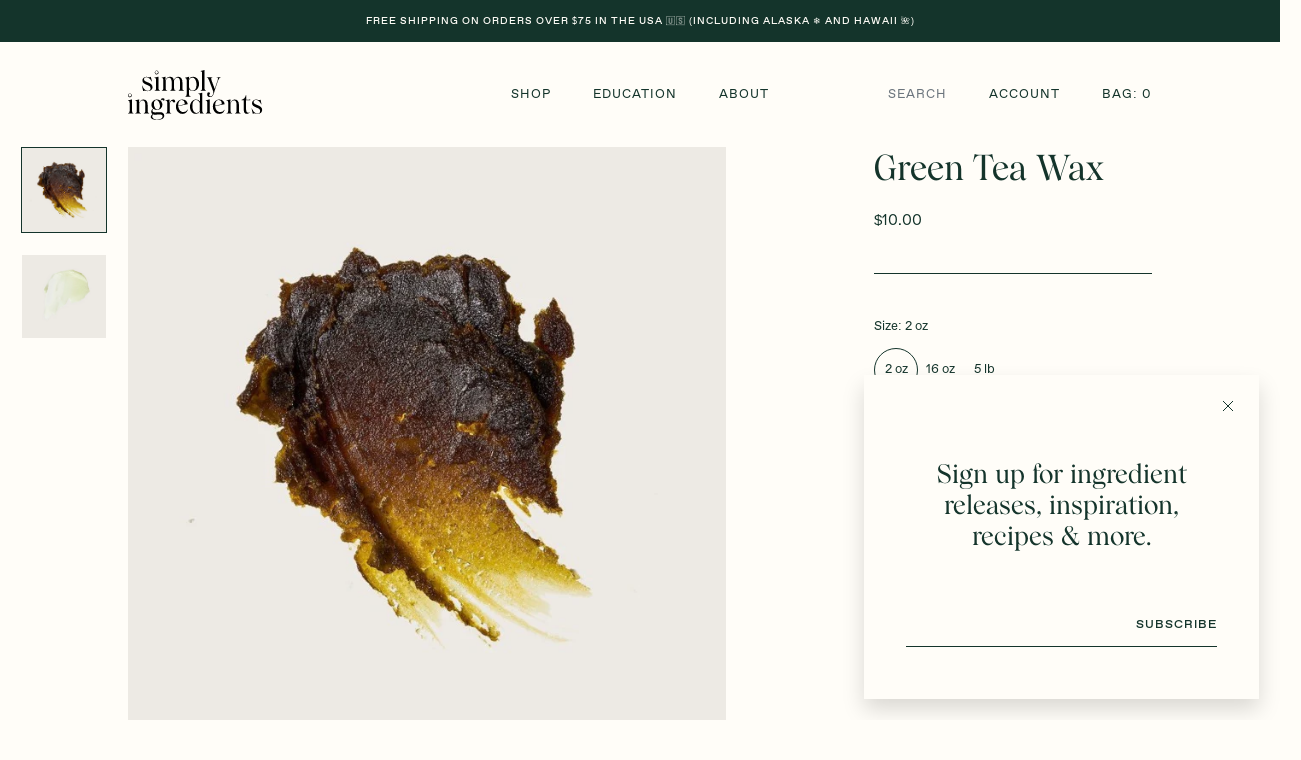

--- FILE ---
content_type: text/html; charset=utf-8
request_url: https://simply-ingredients.com/collections/butters-waxes/products/green-tea-wax?variant=40201361621178
body_size: 20834
content:


<!doctype html>

<html lang="en">

  <head>
    <!-- Hotjar Tracking Code for https://simply-ingredients.com/ -->
<script>
    (function(h,o,t,j,a,r){
        h.hj=h.hj||function(){(h.hj.q=h.hj.q||[]).push(arguments)};
        h._hjSettings={hjid:2768180,hjsv:6};
        a=o.getElementsByTagName('head')[0];
        r=o.createElement('script');r.async=1;
        r.src=t+h._hjSettings.hjid+j+h._hjSettings.hjsv;
        a.appendChild(r);
    })(window,document,'https://static.hotjar.com/c/hotjar-','.js?sv=');
</script>
    <meta name="google-site-verification" content="jAnWtJPDh2J3QSG9KPc__Mxh8_4Px9JLsUFpUIR-Elw" />
    <!-- Global site tag (gtag.js) - Google Analytics -->
<script async src="https://www.googletagmanager.com/gtag/js?id=UA-211930794-1"></script>
<script>
  window.dataLayer = window.dataLayer || [];
  function gtag(){dataLayer.push(arguments);}
  gtag('js', new Date());

  gtag('config', 'UA-211930794-1');
</script>

    <meta charset="utf-8"/>

    <meta http-equiv="X-UA-Compatible" content="IE=edge , chrome=1"/>

    <meta name="description" content="Green Tea Wax is soft, creamy wax with a medium-low melting point. It&#39;s name is a bit of a misnomer in that it functions less like a wax in formulations and more like an emollient. Green Tea Wax is excellent for reducing transepidermal water loss on skin. In formulations, it has good oil-binding capacity and adds the perfect creaminess at less than 3% use. Bonus - we love the aromatherapy benefits the wax offers, as well as the light green color it imparts in balms. How It&#39;s Made When green tea leaves undergo supercritical CO₂ extraction to remove caffeine from the leaves, the crude wax protecting the leaves is simultaneously removed and collected."/>

    <meta name="viewport" content="width=device-width , initial-scale=1 , shrink-to-fit=no"/>
    
    <meta name="google-site-verification" content="0ViIt_STGCCj-FlWCVKnw7X3UixPPkuZBrqyscTCWwg" />

    <link rel="shortcut icon" type="image/png" href="//simply-ingredients.com/cdn/shop/files/logos_favicon_32x32.png?v=1616123763"/>

    <link rel="stylesheet" href="https://unpkg.com/swiper/swiper-bundle.min.css"/>

    <link rel="stylesheet" href="//simply-ingredients.com/cdn/shop/t/19/assets/theme.css?v=161824776667069466621632062527"/>

    <link rel="canonical" href="https://simply-ingredients.com/products/green-tea-wax"/>

    <style>

      @font-face {

        src : url( '//simply-ingredients.com/cdn/shop/t/19/assets/wulkan-medium.otf?v=181698979157753304191632062528' );

        font-family : 'Wulkan';

        font-style : normal;

        font-weight : 500;

      }

      @font-face {

        src : url( '//simply-ingredients.com/cdn/shop/t/19/assets/favorit-medium-extended.otf?v=177541834556904027051632062521' );

        font-stretch : semi-expanded;

        font-family : 'Favorit';

        font-style : normal;

        font-weight : 500;

      }

      @font-face {

        src : url( '//simply-ingredients.com/cdn/shop/t/19/assets/favorit-book.otf?v=141736815678076722181632062520' );

        font-family : 'Favorit';

        font-style : normal;

        font-weight : 300;

      }

    </style>

    <script>window.performance && window.performance.mark && window.performance.mark('shopify.content_for_header.start');</script><meta name="google-site-verification" content="jAnWtJPDh2J3QSG9KPc__Mxh8_4Px9JLsUFpUIR-Elw">
<meta id="shopify-digital-wallet" name="shopify-digital-wallet" content="/51025871034/digital_wallets/dialog">
<meta name="shopify-checkout-api-token" content="0d81c875c3ef99e9d6da1f9b61bc9371">
<meta id="in-context-paypal-metadata" data-shop-id="51025871034" data-venmo-supported="false" data-environment="production" data-locale="en_US" data-paypal-v4="true" data-currency="USD">
<link rel="alternate" type="application/json+oembed" href="https://simply-ingredients.com/products/green-tea-wax.oembed">
<script async="async" src="/checkouts/internal/preloads.js?locale=en-US"></script>
<link rel="preconnect" href="https://shop.app" crossorigin="anonymous">
<script async="async" src="https://shop.app/checkouts/internal/preloads.js?locale=en-US&shop_id=51025871034" crossorigin="anonymous"></script>
<script id="apple-pay-shop-capabilities" type="application/json">{"shopId":51025871034,"countryCode":"US","currencyCode":"USD","merchantCapabilities":["supports3DS"],"merchantId":"gid:\/\/shopify\/Shop\/51025871034","merchantName":"Simply Ingredients","requiredBillingContactFields":["postalAddress","email","phone"],"requiredShippingContactFields":["postalAddress","email","phone"],"shippingType":"shipping","supportedNetworks":["visa","masterCard","amex","discover","elo","jcb"],"total":{"type":"pending","label":"Simply Ingredients","amount":"1.00"},"shopifyPaymentsEnabled":true,"supportsSubscriptions":true}</script>
<script id="shopify-features" type="application/json">{"accessToken":"0d81c875c3ef99e9d6da1f9b61bc9371","betas":["rich-media-storefront-analytics"],"domain":"simply-ingredients.com","predictiveSearch":true,"shopId":51025871034,"locale":"en"}</script>
<script>var Shopify = Shopify || {};
Shopify.shop = "simplyingredients.myshopify.com";
Shopify.locale = "en";
Shopify.currency = {"active":"USD","rate":"1.0"};
Shopify.country = "US";
Shopify.theme = {"name":"Current Store","id":127117656250,"schema_name":null,"schema_version":null,"theme_store_id":796,"role":"main"};
Shopify.theme.handle = "null";
Shopify.theme.style = {"id":null,"handle":null};
Shopify.cdnHost = "simply-ingredients.com/cdn";
Shopify.routes = Shopify.routes || {};
Shopify.routes.root = "/";</script>
<script type="module">!function(o){(o.Shopify=o.Shopify||{}).modules=!0}(window);</script>
<script>!function(o){function n(){var o=[];function n(){o.push(Array.prototype.slice.apply(arguments))}return n.q=o,n}var t=o.Shopify=o.Shopify||{};t.loadFeatures=n(),t.autoloadFeatures=n()}(window);</script>
<script>
  window.ShopifyPay = window.ShopifyPay || {};
  window.ShopifyPay.apiHost = "shop.app\/pay";
  window.ShopifyPay.redirectState = null;
</script>
<script id="shop-js-analytics" type="application/json">{"pageType":"product"}</script>
<script defer="defer" async type="module" src="//simply-ingredients.com/cdn/shopifycloud/shop-js/modules/v2/client.init-shop-cart-sync_Bc8-qrdt.en.esm.js"></script>
<script defer="defer" async type="module" src="//simply-ingredients.com/cdn/shopifycloud/shop-js/modules/v2/chunk.common_CmNk3qlo.esm.js"></script>
<script type="module">
  await import("//simply-ingredients.com/cdn/shopifycloud/shop-js/modules/v2/client.init-shop-cart-sync_Bc8-qrdt.en.esm.js");
await import("//simply-ingredients.com/cdn/shopifycloud/shop-js/modules/v2/chunk.common_CmNk3qlo.esm.js");

  window.Shopify.SignInWithShop?.initShopCartSync?.({"fedCMEnabled":true,"windoidEnabled":true});

</script>
<script defer="defer" async type="module" src="//simply-ingredients.com/cdn/shopifycloud/shop-js/modules/v2/client.payment-terms_Bl_bs7GP.en.esm.js"></script>
<script defer="defer" async type="module" src="//simply-ingredients.com/cdn/shopifycloud/shop-js/modules/v2/chunk.common_CmNk3qlo.esm.js"></script>
<script defer="defer" async type="module" src="//simply-ingredients.com/cdn/shopifycloud/shop-js/modules/v2/chunk.modal_CvhjeixQ.esm.js"></script>
<script type="module">
  await import("//simply-ingredients.com/cdn/shopifycloud/shop-js/modules/v2/client.payment-terms_Bl_bs7GP.en.esm.js");
await import("//simply-ingredients.com/cdn/shopifycloud/shop-js/modules/v2/chunk.common_CmNk3qlo.esm.js");
await import("//simply-ingredients.com/cdn/shopifycloud/shop-js/modules/v2/chunk.modal_CvhjeixQ.esm.js");

  
</script>
<script>
  window.Shopify = window.Shopify || {};
  if (!window.Shopify.featureAssets) window.Shopify.featureAssets = {};
  window.Shopify.featureAssets['shop-js'] = {"shop-cart-sync":["modules/v2/client.shop-cart-sync_DOpY4EW0.en.esm.js","modules/v2/chunk.common_CmNk3qlo.esm.js"],"shop-button":["modules/v2/client.shop-button_CI-s0xGZ.en.esm.js","modules/v2/chunk.common_CmNk3qlo.esm.js"],"init-fed-cm":["modules/v2/client.init-fed-cm_D2vsy40D.en.esm.js","modules/v2/chunk.common_CmNk3qlo.esm.js"],"init-windoid":["modules/v2/client.init-windoid_CXNAd0Cm.en.esm.js","modules/v2/chunk.common_CmNk3qlo.esm.js"],"shop-toast-manager":["modules/v2/client.shop-toast-manager_Cx0C6may.en.esm.js","modules/v2/chunk.common_CmNk3qlo.esm.js"],"shop-cash-offers":["modules/v2/client.shop-cash-offers_CL9Nay2h.en.esm.js","modules/v2/chunk.common_CmNk3qlo.esm.js","modules/v2/chunk.modal_CvhjeixQ.esm.js"],"avatar":["modules/v2/client.avatar_BTnouDA3.en.esm.js"],"init-shop-email-lookup-coordinator":["modules/v2/client.init-shop-email-lookup-coordinator_B9mmbKi4.en.esm.js","modules/v2/chunk.common_CmNk3qlo.esm.js"],"init-shop-cart-sync":["modules/v2/client.init-shop-cart-sync_Bc8-qrdt.en.esm.js","modules/v2/chunk.common_CmNk3qlo.esm.js"],"pay-button":["modules/v2/client.pay-button_Bhm3077V.en.esm.js","modules/v2/chunk.common_CmNk3qlo.esm.js"],"init-customer-accounts-sign-up":["modules/v2/client.init-customer-accounts-sign-up_C7zhr03q.en.esm.js","modules/v2/client.shop-login-button_BbMx65lK.en.esm.js","modules/v2/chunk.common_CmNk3qlo.esm.js","modules/v2/chunk.modal_CvhjeixQ.esm.js"],"init-shop-for-new-customer-accounts":["modules/v2/client.init-shop-for-new-customer-accounts_rLbLSDTe.en.esm.js","modules/v2/client.shop-login-button_BbMx65lK.en.esm.js","modules/v2/chunk.common_CmNk3qlo.esm.js","modules/v2/chunk.modal_CvhjeixQ.esm.js"],"checkout-modal":["modules/v2/client.checkout-modal_Fp9GouFF.en.esm.js","modules/v2/chunk.common_CmNk3qlo.esm.js","modules/v2/chunk.modal_CvhjeixQ.esm.js"],"init-customer-accounts":["modules/v2/client.init-customer-accounts_DkVf8Jdu.en.esm.js","modules/v2/client.shop-login-button_BbMx65lK.en.esm.js","modules/v2/chunk.common_CmNk3qlo.esm.js","modules/v2/chunk.modal_CvhjeixQ.esm.js"],"shop-login-button":["modules/v2/client.shop-login-button_BbMx65lK.en.esm.js","modules/v2/chunk.common_CmNk3qlo.esm.js","modules/v2/chunk.modal_CvhjeixQ.esm.js"],"shop-login":["modules/v2/client.shop-login_B9KWmZaW.en.esm.js","modules/v2/chunk.common_CmNk3qlo.esm.js","modules/v2/chunk.modal_CvhjeixQ.esm.js"],"shop-follow-button":["modules/v2/client.shop-follow-button_B-omSWeu.en.esm.js","modules/v2/chunk.common_CmNk3qlo.esm.js","modules/v2/chunk.modal_CvhjeixQ.esm.js"],"lead-capture":["modules/v2/client.lead-capture_DZQFWrYz.en.esm.js","modules/v2/chunk.common_CmNk3qlo.esm.js","modules/v2/chunk.modal_CvhjeixQ.esm.js"],"payment-terms":["modules/v2/client.payment-terms_Bl_bs7GP.en.esm.js","modules/v2/chunk.common_CmNk3qlo.esm.js","modules/v2/chunk.modal_CvhjeixQ.esm.js"]};
</script>
<script>(function() {
  var isLoaded = false;
  function asyncLoad() {
    if (isLoaded) return;
    isLoaded = true;
    var urls = ["https:\/\/static.klaviyo.com\/onsite\/js\/klaviyo.js?company_id=Xwj92m\u0026shop=simplyingredients.myshopify.com","https:\/\/static.klaviyo.com\/onsite\/js\/klaviyo.js?company_id=Xwj92m\u0026shop=simplyingredients.myshopify.com"];
    for (var i = 0; i < urls.length; i++) {
      var s = document.createElement('script');
      s.type = 'text/javascript';
      s.async = true;
      s.src = urls[i];
      var x = document.getElementsByTagName('script')[0];
      x.parentNode.insertBefore(s, x);
    }
  };
  if(window.attachEvent) {
    window.attachEvent('onload', asyncLoad);
  } else {
    window.addEventListener('load', asyncLoad, false);
  }
})();</script>
<script id="__st">var __st={"a":51025871034,"offset":-18000,"reqid":"c9c42b89-d226-4bcf-ae55-bc193f292b89-1761990471","pageurl":"simply-ingredients.com\/collections\/butters-waxes\/products\/green-tea-wax?variant=40201361621178","u":"d28d8bdf4a14","p":"product","rtyp":"product","rid":6785185317050};</script>
<script>window.ShopifyPaypalV4VisibilityTracking = true;</script>
<script id="captcha-bootstrap">!function(){'use strict';const t='contact',e='account',n='new_comment',o=[[t,t],['blogs',n],['comments',n],[t,'customer']],c=[[e,'customer_login'],[e,'guest_login'],[e,'recover_customer_password'],[e,'create_customer']],r=t=>t.map((([t,e])=>`form[action*='/${t}']:not([data-nocaptcha='true']) input[name='form_type'][value='${e}']`)).join(','),a=t=>()=>t?[...document.querySelectorAll(t)].map((t=>t.form)):[];function s(){const t=[...o],e=r(t);return a(e)}const i='password',u='form_key',d=['recaptcha-v3-token','g-recaptcha-response','h-captcha-response',i],f=()=>{try{return window.sessionStorage}catch{return}},m='__shopify_v',_=t=>t.elements[u];function p(t,e,n=!1){try{const o=window.sessionStorage,c=JSON.parse(o.getItem(e)),{data:r}=function(t){const{data:e,action:n}=t;return t[m]||n?{data:e,action:n}:{data:t,action:n}}(c);for(const[e,n]of Object.entries(r))t.elements[e]&&(t.elements[e].value=n);n&&o.removeItem(e)}catch(o){console.error('form repopulation failed',{error:o})}}const l='form_type',E='cptcha';function T(t){t.dataset[E]=!0}const w=window,h=w.document,L='Shopify',v='ce_forms',y='captcha';let A=!1;((t,e)=>{const n=(g='f06e6c50-85a8-45c8-87d0-21a2b65856fe',I='https://cdn.shopify.com/shopifycloud/storefront-forms-hcaptcha/ce_storefront_forms_captcha_hcaptcha.v1.5.2.iife.js',D={infoText:'Protected by hCaptcha',privacyText:'Privacy',termsText:'Terms'},(t,e,n)=>{const o=w[L][v],c=o.bindForm;if(c)return c(t,g,e,D).then(n);var r;o.q.push([[t,g,e,D],n]),r=I,A||(h.body.append(Object.assign(h.createElement('script'),{id:'captcha-provider',async:!0,src:r})),A=!0)});var g,I,D;w[L]=w[L]||{},w[L][v]=w[L][v]||{},w[L][v].q=[],w[L][y]=w[L][y]||{},w[L][y].protect=function(t,e){n(t,void 0,e),T(t)},Object.freeze(w[L][y]),function(t,e,n,w,h,L){const[v,y,A,g]=function(t,e,n){const i=e?o:[],u=t?c:[],d=[...i,...u],f=r(d),m=r(i),_=r(d.filter((([t,e])=>n.includes(e))));return[a(f),a(m),a(_),s()]}(w,h,L),I=t=>{const e=t.target;return e instanceof HTMLFormElement?e:e&&e.form},D=t=>v().includes(t);t.addEventListener('submit',(t=>{const e=I(t);if(!e)return;const n=D(e)&&!e.dataset.hcaptchaBound&&!e.dataset.recaptchaBound,o=_(e),c=g().includes(e)&&(!o||!o.value);(n||c)&&t.preventDefault(),c&&!n&&(function(t){try{if(!f())return;!function(t){const e=f();if(!e)return;const n=_(t);if(!n)return;const o=n.value;o&&e.removeItem(o)}(t);const e=Array.from(Array(32),(()=>Math.random().toString(36)[2])).join('');!function(t,e){_(t)||t.append(Object.assign(document.createElement('input'),{type:'hidden',name:u})),t.elements[u].value=e}(t,e),function(t,e){const n=f();if(!n)return;const o=[...t.querySelectorAll(`input[type='${i}']`)].map((({name:t})=>t)),c=[...d,...o],r={};for(const[a,s]of new FormData(t).entries())c.includes(a)||(r[a]=s);n.setItem(e,JSON.stringify({[m]:1,action:t.action,data:r}))}(t,e)}catch(e){console.error('failed to persist form',e)}}(e),e.submit())}));const S=(t,e)=>{t&&!t.dataset[E]&&(n(t,e.some((e=>e===t))),T(t))};for(const o of['focusin','change'])t.addEventListener(o,(t=>{const e=I(t);D(e)&&S(e,y())}));const B=e.get('form_key'),M=e.get(l),P=B&&M;t.addEventListener('DOMContentLoaded',(()=>{const t=y();if(P)for(const e of t)e.elements[l].value===M&&p(e,B);[...new Set([...A(),...v().filter((t=>'true'===t.dataset.shopifyCaptcha))])].forEach((e=>S(e,t)))}))}(h,new URLSearchParams(w.location.search),n,t,e,['guest_login'])})(!0,!0)}();</script>
<script integrity="sha256-52AcMU7V7pcBOXWImdc/TAGTFKeNjmkeM1Pvks/DTgc=" data-source-attribution="shopify.loadfeatures" defer="defer" src="//simply-ingredients.com/cdn/shopifycloud/storefront/assets/storefront/load_feature-81c60534.js" crossorigin="anonymous"></script>
<script crossorigin="anonymous" defer="defer" src="//simply-ingredients.com/cdn/shopifycloud/storefront/assets/shopify_pay/storefront-65b4c6d7.js?v=20250812"></script>
<script data-source-attribution="shopify.dynamic_checkout.dynamic.init">var Shopify=Shopify||{};Shopify.PaymentButton=Shopify.PaymentButton||{isStorefrontPortableWallets:!0,init:function(){window.Shopify.PaymentButton.init=function(){};var t=document.createElement("script");t.src="https://simply-ingredients.com/cdn/shopifycloud/portable-wallets/latest/portable-wallets.en.js",t.type="module",document.head.appendChild(t)}};
</script>
<script data-source-attribution="shopify.dynamic_checkout.buyer_consent">
  function portableWalletsHideBuyerConsent(e){var t=document.getElementById("shopify-buyer-consent"),n=document.getElementById("shopify-subscription-policy-button");t&&n&&(t.classList.add("hidden"),t.setAttribute("aria-hidden","true"),n.removeEventListener("click",e))}function portableWalletsShowBuyerConsent(e){var t=document.getElementById("shopify-buyer-consent"),n=document.getElementById("shopify-subscription-policy-button");t&&n&&(t.classList.remove("hidden"),t.removeAttribute("aria-hidden"),n.addEventListener("click",e))}window.Shopify?.PaymentButton&&(window.Shopify.PaymentButton.hideBuyerConsent=portableWalletsHideBuyerConsent,window.Shopify.PaymentButton.showBuyerConsent=portableWalletsShowBuyerConsent);
</script>
<script data-source-attribution="shopify.dynamic_checkout.cart.bootstrap">document.addEventListener("DOMContentLoaded",(function(){function t(){return document.querySelector("shopify-accelerated-checkout-cart, shopify-accelerated-checkout")}if(t())Shopify.PaymentButton.init();else{new MutationObserver((function(e,n){t()&&(Shopify.PaymentButton.init(),n.disconnect())})).observe(document.body,{childList:!0,subtree:!0})}}));
</script>
<link id="shopify-accelerated-checkout-styles" rel="stylesheet" media="screen" href="https://simply-ingredients.com/cdn/shopifycloud/portable-wallets/latest/accelerated-checkout-backwards-compat.css" crossorigin="anonymous">
<style id="shopify-accelerated-checkout-cart">
        #shopify-buyer-consent {
  margin-top: 1em;
  display: inline-block;
  width: 100%;
}

#shopify-buyer-consent.hidden {
  display: none;
}

#shopify-subscription-policy-button {
  background: none;
  border: none;
  padding: 0;
  text-decoration: underline;
  font-size: inherit;
  cursor: pointer;
}

#shopify-subscription-policy-button::before {
  box-shadow: none;
}

      </style>

<script>window.performance && window.performance.mark && window.performance.mark('shopify.content_for_header.end');</script>

    <title>

      Green Tea Wax

    </title>

  <!-- BEGIN app block: shopify://apps/consentmo-gdpr/blocks/gdpr_cookie_consent/4fbe573f-a377-4fea-9801-3ee0858cae41 -->


<!-- END app block --><script src="https://cdn.shopify.com/extensions/019a393b-9993-7da3-bdc6-95b3530be5df/consentmo-gdpr-464/assets/consentmo_cookie_consent.js" type="text/javascript" defer="defer"></script>
<meta property="og:image" content="https://cdn.shopify.com/s/files/1/0510/2587/1034/products/ing-web-greenteawax.jpg?v=1628269070" />
<meta property="og:image:secure_url" content="https://cdn.shopify.com/s/files/1/0510/2587/1034/products/ing-web-greenteawax.jpg?v=1628269070" />
<meta property="og:image:width" content="700" />
<meta property="og:image:height" content="700" />
<link href="https://monorail-edge.shopifysvc.com" rel="dns-prefetch">
<script>(function(){if ("sendBeacon" in navigator && "performance" in window) {try {var session_token_from_headers = performance.getEntriesByType('navigation')[0].serverTiming.find(x => x.name == '_s').description;} catch {var session_token_from_headers = undefined;}var session_cookie_matches = document.cookie.match(/_shopify_s=([^;]*)/);var session_token_from_cookie = session_cookie_matches && session_cookie_matches.length === 2 ? session_cookie_matches[1] : "";var session_token = session_token_from_headers || session_token_from_cookie || "";function handle_abandonment_event(e) {var entries = performance.getEntries().filter(function(entry) {return /monorail-edge.shopifysvc.com/.test(entry.name);});if (!window.abandonment_tracked && entries.length === 0) {window.abandonment_tracked = true;var currentMs = Date.now();var navigation_start = performance.timing.navigationStart;var payload = {shop_id: 51025871034,url: window.location.href,navigation_start,duration: currentMs - navigation_start,session_token,page_type: "product"};window.navigator.sendBeacon("https://monorail-edge.shopifysvc.com/v1/produce", JSON.stringify({schema_id: "online_store_buyer_site_abandonment/1.1",payload: payload,metadata: {event_created_at_ms: currentMs,event_sent_at_ms: currentMs}}));}}window.addEventListener('pagehide', handle_abandonment_event);}}());</script>
<script id="web-pixels-manager-setup">(function e(e,d,r,n,o){if(void 0===o&&(o={}),!Boolean(null===(a=null===(i=window.Shopify)||void 0===i?void 0:i.analytics)||void 0===a?void 0:a.replayQueue)){var i,a;window.Shopify=window.Shopify||{};var t=window.Shopify;t.analytics=t.analytics||{};var s=t.analytics;s.replayQueue=[],s.publish=function(e,d,r){return s.replayQueue.push([e,d,r]),!0};try{self.performance.mark("wpm:start")}catch(e){}var l=function(){var e={modern:/Edge?\/(1{2}[4-9]|1[2-9]\d|[2-9]\d{2}|\d{4,})\.\d+(\.\d+|)|Firefox\/(1{2}[4-9]|1[2-9]\d|[2-9]\d{2}|\d{4,})\.\d+(\.\d+|)|Chrom(ium|e)\/(9{2}|\d{3,})\.\d+(\.\d+|)|(Maci|X1{2}).+ Version\/(15\.\d+|(1[6-9]|[2-9]\d|\d{3,})\.\d+)([,.]\d+|)( \(\w+\)|)( Mobile\/\w+|) Safari\/|Chrome.+OPR\/(9{2}|\d{3,})\.\d+\.\d+|(CPU[ +]OS|iPhone[ +]OS|CPU[ +]iPhone|CPU IPhone OS|CPU iPad OS)[ +]+(15[._]\d+|(1[6-9]|[2-9]\d|\d{3,})[._]\d+)([._]\d+|)|Android:?[ /-](13[3-9]|1[4-9]\d|[2-9]\d{2}|\d{4,})(\.\d+|)(\.\d+|)|Android.+Firefox\/(13[5-9]|1[4-9]\d|[2-9]\d{2}|\d{4,})\.\d+(\.\d+|)|Android.+Chrom(ium|e)\/(13[3-9]|1[4-9]\d|[2-9]\d{2}|\d{4,})\.\d+(\.\d+|)|SamsungBrowser\/([2-9]\d|\d{3,})\.\d+/,legacy:/Edge?\/(1[6-9]|[2-9]\d|\d{3,})\.\d+(\.\d+|)|Firefox\/(5[4-9]|[6-9]\d|\d{3,})\.\d+(\.\d+|)|Chrom(ium|e)\/(5[1-9]|[6-9]\d|\d{3,})\.\d+(\.\d+|)([\d.]+$|.*Safari\/(?![\d.]+ Edge\/[\d.]+$))|(Maci|X1{2}).+ Version\/(10\.\d+|(1[1-9]|[2-9]\d|\d{3,})\.\d+)([,.]\d+|)( \(\w+\)|)( Mobile\/\w+|) Safari\/|Chrome.+OPR\/(3[89]|[4-9]\d|\d{3,})\.\d+\.\d+|(CPU[ +]OS|iPhone[ +]OS|CPU[ +]iPhone|CPU IPhone OS|CPU iPad OS)[ +]+(10[._]\d+|(1[1-9]|[2-9]\d|\d{3,})[._]\d+)([._]\d+|)|Android:?[ /-](13[3-9]|1[4-9]\d|[2-9]\d{2}|\d{4,})(\.\d+|)(\.\d+|)|Mobile Safari.+OPR\/([89]\d|\d{3,})\.\d+\.\d+|Android.+Firefox\/(13[5-9]|1[4-9]\d|[2-9]\d{2}|\d{4,})\.\d+(\.\d+|)|Android.+Chrom(ium|e)\/(13[3-9]|1[4-9]\d|[2-9]\d{2}|\d{4,})\.\d+(\.\d+|)|Android.+(UC? ?Browser|UCWEB|U3)[ /]?(15\.([5-9]|\d{2,})|(1[6-9]|[2-9]\d|\d{3,})\.\d+)\.\d+|SamsungBrowser\/(5\.\d+|([6-9]|\d{2,})\.\d+)|Android.+MQ{2}Browser\/(14(\.(9|\d{2,})|)|(1[5-9]|[2-9]\d|\d{3,})(\.\d+|))(\.\d+|)|K[Aa][Ii]OS\/(3\.\d+|([4-9]|\d{2,})\.\d+)(\.\d+|)/},d=e.modern,r=e.legacy,n=navigator.userAgent;return n.match(d)?"modern":n.match(r)?"legacy":"unknown"}(),u="modern"===l?"modern":"legacy",c=(null!=n?n:{modern:"",legacy:""})[u],f=function(e){return[e.baseUrl,"/wpm","/b",e.hashVersion,"modern"===e.buildTarget?"m":"l",".js"].join("")}({baseUrl:d,hashVersion:r,buildTarget:u}),m=function(e){var d=e.version,r=e.bundleTarget,n=e.surface,o=e.pageUrl,i=e.monorailEndpoint;return{emit:function(e){var a=e.status,t=e.errorMsg,s=(new Date).getTime(),l=JSON.stringify({metadata:{event_sent_at_ms:s},events:[{schema_id:"web_pixels_manager_load/3.1",payload:{version:d,bundle_target:r,page_url:o,status:a,surface:n,error_msg:t},metadata:{event_created_at_ms:s}}]});if(!i)return console&&console.warn&&console.warn("[Web Pixels Manager] No Monorail endpoint provided, skipping logging."),!1;try{return self.navigator.sendBeacon.bind(self.navigator)(i,l)}catch(e){}var u=new XMLHttpRequest;try{return u.open("POST",i,!0),u.setRequestHeader("Content-Type","text/plain"),u.send(l),!0}catch(e){return console&&console.warn&&console.warn("[Web Pixels Manager] Got an unhandled error while logging to Monorail."),!1}}}}({version:r,bundleTarget:l,surface:e.surface,pageUrl:self.location.href,monorailEndpoint:e.monorailEndpoint});try{o.browserTarget=l,function(e){var d=e.src,r=e.async,n=void 0===r||r,o=e.onload,i=e.onerror,a=e.sri,t=e.scriptDataAttributes,s=void 0===t?{}:t,l=document.createElement("script"),u=document.querySelector("head"),c=document.querySelector("body");if(l.async=n,l.src=d,a&&(l.integrity=a,l.crossOrigin="anonymous"),s)for(var f in s)if(Object.prototype.hasOwnProperty.call(s,f))try{l.dataset[f]=s[f]}catch(e){}if(o&&l.addEventListener("load",o),i&&l.addEventListener("error",i),u)u.appendChild(l);else{if(!c)throw new Error("Did not find a head or body element to append the script");c.appendChild(l)}}({src:f,async:!0,onload:function(){if(!function(){var e,d;return Boolean(null===(d=null===(e=window.Shopify)||void 0===e?void 0:e.analytics)||void 0===d?void 0:d.initialized)}()){var d=window.webPixelsManager.init(e)||void 0;if(d){var r=window.Shopify.analytics;r.replayQueue.forEach((function(e){var r=e[0],n=e[1],o=e[2];d.publishCustomEvent(r,n,o)})),r.replayQueue=[],r.publish=d.publishCustomEvent,r.visitor=d.visitor,r.initialized=!0}}},onerror:function(){return m.emit({status:"failed",errorMsg:"".concat(f," has failed to load")})},sri:function(e){var d=/^sha384-[A-Za-z0-9+/=]+$/;return"string"==typeof e&&d.test(e)}(c)?c:"",scriptDataAttributes:o}),m.emit({status:"loading"})}catch(e){m.emit({status:"failed",errorMsg:(null==e?void 0:e.message)||"Unknown error"})}}})({shopId: 51025871034,storefrontBaseUrl: "https://simply-ingredients.com",extensionsBaseUrl: "https://extensions.shopifycdn.com/cdn/shopifycloud/web-pixels-manager",monorailEndpoint: "https://monorail-edge.shopifysvc.com/unstable/produce_batch",surface: "storefront-renderer",enabledBetaFlags: ["2dca8a86"],webPixelsConfigList: [{"id":"shopify-app-pixel","configuration":"{}","eventPayloadVersion":"v1","runtimeContext":"STRICT","scriptVersion":"0450","apiClientId":"shopify-pixel","type":"APP","privacyPurposes":["ANALYTICS","MARKETING"]},{"id":"shopify-custom-pixel","eventPayloadVersion":"v1","runtimeContext":"LAX","scriptVersion":"0450","apiClientId":"shopify-pixel","type":"CUSTOM","privacyPurposes":["ANALYTICS","MARKETING"]}],isMerchantRequest: false,initData: {"shop":{"name":"Simply Ingredients","paymentSettings":{"currencyCode":"USD"},"myshopifyDomain":"simplyingredients.myshopify.com","countryCode":"US","storefrontUrl":"https:\/\/simply-ingredients.com"},"customer":null,"cart":null,"checkout":null,"productVariants":[{"price":{"amount":10.0,"currencyCode":"USD"},"product":{"title":"Green Tea Wax","vendor":"Simply Ingredients","id":"6785185317050","untranslatedTitle":"Green Tea Wax","url":"\/products\/green-tea-wax","type":"Wax"},"id":"40201361621178","image":{"src":"\/\/simply-ingredients.com\/cdn\/shop\/products\/ing-web-greenteawax.jpg?v=1628269070"},"sku":"0","title":"2 oz","untranslatedTitle":"2 oz"},{"price":{"amount":75.0,"currencyCode":"USD"},"product":{"title":"Green Tea Wax","vendor":"Simply Ingredients","id":"6785185317050","untranslatedTitle":"Green Tea Wax","url":"\/products\/green-tea-wax","type":"Wax"},"id":"42153151463610","image":{"src":"\/\/simply-ingredients.com\/cdn\/shop\/products\/ing-web-greenteawax.jpg?v=1628269070"},"sku":"0","title":"16 oz","untranslatedTitle":"16 oz"},{"price":{"amount":355.0,"currencyCode":"USD"},"product":{"title":"Green Tea Wax","vendor":"Simply Ingredients","id":"6785185317050","untranslatedTitle":"Green Tea Wax","url":"\/products\/green-tea-wax","type":"Wax"},"id":"42153155887290","image":{"src":"\/\/simply-ingredients.com\/cdn\/shop\/products\/ing-web-greenteawax.jpg?v=1628269070"},"sku":"0","title":"5 lb","untranslatedTitle":"5 lb"}],"purchasingCompany":null},},"https://simply-ingredients.com/cdn","5303c62bw494ab25dp0d72f2dcm48e21f5a",{"modern":"","legacy":""},{"shopId":"51025871034","storefrontBaseUrl":"https:\/\/simply-ingredients.com","extensionBaseUrl":"https:\/\/extensions.shopifycdn.com\/cdn\/shopifycloud\/web-pixels-manager","surface":"storefront-renderer","enabledBetaFlags":"[\"2dca8a86\"]","isMerchantRequest":"false","hashVersion":"5303c62bw494ab25dp0d72f2dcm48e21f5a","publish":"custom","events":"[[\"page_viewed\",{}],[\"product_viewed\",{\"productVariant\":{\"price\":{\"amount\":10.0,\"currencyCode\":\"USD\"},\"product\":{\"title\":\"Green Tea Wax\",\"vendor\":\"Simply Ingredients\",\"id\":\"6785185317050\",\"untranslatedTitle\":\"Green Tea Wax\",\"url\":\"\/products\/green-tea-wax\",\"type\":\"Wax\"},\"id\":\"40201361621178\",\"image\":{\"src\":\"\/\/simply-ingredients.com\/cdn\/shop\/products\/ing-web-greenteawax.jpg?v=1628269070\"},\"sku\":\"0\",\"title\":\"2 oz\",\"untranslatedTitle\":\"2 oz\"}}]]"});</script><script>
  window.ShopifyAnalytics = window.ShopifyAnalytics || {};
  window.ShopifyAnalytics.meta = window.ShopifyAnalytics.meta || {};
  window.ShopifyAnalytics.meta.currency = 'USD';
  var meta = {"product":{"id":6785185317050,"gid":"gid:\/\/shopify\/Product\/6785185317050","vendor":"Simply Ingredients","type":"Wax","variants":[{"id":40201361621178,"price":1000,"name":"Green Tea Wax - 2 oz","public_title":"2 oz","sku":"0"},{"id":42153151463610,"price":7500,"name":"Green Tea Wax - 16 oz","public_title":"16 oz","sku":"0"},{"id":42153155887290,"price":35500,"name":"Green Tea Wax - 5 lb","public_title":"5 lb","sku":"0"}],"remote":false},"page":{"pageType":"product","resourceType":"product","resourceId":6785185317050}};
  for (var attr in meta) {
    window.ShopifyAnalytics.meta[attr] = meta[attr];
  }
</script>
<script class="analytics">
  (function () {
    var customDocumentWrite = function(content) {
      var jquery = null;

      if (window.jQuery) {
        jquery = window.jQuery;
      } else if (window.Checkout && window.Checkout.$) {
        jquery = window.Checkout.$;
      }

      if (jquery) {
        jquery('body').append(content);
      }
    };

    var hasLoggedConversion = function(token) {
      if (token) {
        return document.cookie.indexOf('loggedConversion=' + token) !== -1;
      }
      return false;
    }

    var setCookieIfConversion = function(token) {
      if (token) {
        var twoMonthsFromNow = new Date(Date.now());
        twoMonthsFromNow.setMonth(twoMonthsFromNow.getMonth() + 2);

        document.cookie = 'loggedConversion=' + token + '; expires=' + twoMonthsFromNow;
      }
    }

    var trekkie = window.ShopifyAnalytics.lib = window.trekkie = window.trekkie || [];
    if (trekkie.integrations) {
      return;
    }
    trekkie.methods = [
      'identify',
      'page',
      'ready',
      'track',
      'trackForm',
      'trackLink'
    ];
    trekkie.factory = function(method) {
      return function() {
        var args = Array.prototype.slice.call(arguments);
        args.unshift(method);
        trekkie.push(args);
        return trekkie;
      };
    };
    for (var i = 0; i < trekkie.methods.length; i++) {
      var key = trekkie.methods[i];
      trekkie[key] = trekkie.factory(key);
    }
    trekkie.load = function(config) {
      trekkie.config = config || {};
      trekkie.config.initialDocumentCookie = document.cookie;
      var first = document.getElementsByTagName('script')[0];
      var script = document.createElement('script');
      script.type = 'text/javascript';
      script.onerror = function(e) {
        var scriptFallback = document.createElement('script');
        scriptFallback.type = 'text/javascript';
        scriptFallback.onerror = function(error) {
                var Monorail = {
      produce: function produce(monorailDomain, schemaId, payload) {
        var currentMs = new Date().getTime();
        var event = {
          schema_id: schemaId,
          payload: payload,
          metadata: {
            event_created_at_ms: currentMs,
            event_sent_at_ms: currentMs
          }
        };
        return Monorail.sendRequest("https://" + monorailDomain + "/v1/produce", JSON.stringify(event));
      },
      sendRequest: function sendRequest(endpointUrl, payload) {
        // Try the sendBeacon API
        if (window && window.navigator && typeof window.navigator.sendBeacon === 'function' && typeof window.Blob === 'function' && !Monorail.isIos12()) {
          var blobData = new window.Blob([payload], {
            type: 'text/plain'
          });

          if (window.navigator.sendBeacon(endpointUrl, blobData)) {
            return true;
          } // sendBeacon was not successful

        } // XHR beacon

        var xhr = new XMLHttpRequest();

        try {
          xhr.open('POST', endpointUrl);
          xhr.setRequestHeader('Content-Type', 'text/plain');
          xhr.send(payload);
        } catch (e) {
          console.log(e);
        }

        return false;
      },
      isIos12: function isIos12() {
        return window.navigator.userAgent.lastIndexOf('iPhone; CPU iPhone OS 12_') !== -1 || window.navigator.userAgent.lastIndexOf('iPad; CPU OS 12_') !== -1;
      }
    };
    Monorail.produce('monorail-edge.shopifysvc.com',
      'trekkie_storefront_load_errors/1.1',
      {shop_id: 51025871034,
      theme_id: 127117656250,
      app_name: "storefront",
      context_url: window.location.href,
      source_url: "//simply-ingredients.com/cdn/s/trekkie.storefront.5ad93876886aa0a32f5bade9f25632a26c6f183a.min.js"});

        };
        scriptFallback.async = true;
        scriptFallback.src = '//simply-ingredients.com/cdn/s/trekkie.storefront.5ad93876886aa0a32f5bade9f25632a26c6f183a.min.js';
        first.parentNode.insertBefore(scriptFallback, first);
      };
      script.async = true;
      script.src = '//simply-ingredients.com/cdn/s/trekkie.storefront.5ad93876886aa0a32f5bade9f25632a26c6f183a.min.js';
      first.parentNode.insertBefore(script, first);
    };
    trekkie.load(
      {"Trekkie":{"appName":"storefront","development":false,"defaultAttributes":{"shopId":51025871034,"isMerchantRequest":null,"themeId":127117656250,"themeCityHash":"8824461351471071080","contentLanguage":"en","currency":"USD","eventMetadataId":"618b315d-c428-48f6-84b9-05c8c2cab5c6"},"isServerSideCookieWritingEnabled":true,"monorailRegion":"shop_domain","enabledBetaFlags":["f0df213a"]},"Session Attribution":{},"S2S":{"facebookCapiEnabled":false,"source":"trekkie-storefront-renderer","apiClientId":580111}}
    );

    var loaded = false;
    trekkie.ready(function() {
      if (loaded) return;
      loaded = true;

      window.ShopifyAnalytics.lib = window.trekkie;

      var originalDocumentWrite = document.write;
      document.write = customDocumentWrite;
      try { window.ShopifyAnalytics.merchantGoogleAnalytics.call(this); } catch(error) {};
      document.write = originalDocumentWrite;

      window.ShopifyAnalytics.lib.page(null,{"pageType":"product","resourceType":"product","resourceId":6785185317050,"shopifyEmitted":true});

      var match = window.location.pathname.match(/checkouts\/(.+)\/(thank_you|post_purchase)/)
      var token = match? match[1]: undefined;
      if (!hasLoggedConversion(token)) {
        setCookieIfConversion(token);
        window.ShopifyAnalytics.lib.track("Viewed Product",{"currency":"USD","variantId":40201361621178,"productId":6785185317050,"productGid":"gid:\/\/shopify\/Product\/6785185317050","name":"Green Tea Wax - 2 oz","price":"10.00","sku":"0","brand":"Simply Ingredients","variant":"2 oz","category":"Wax","nonInteraction":true,"remote":false},undefined,undefined,{"shopifyEmitted":true});
      window.ShopifyAnalytics.lib.track("monorail:\/\/trekkie_storefront_viewed_product\/1.1",{"currency":"USD","variantId":40201361621178,"productId":6785185317050,"productGid":"gid:\/\/shopify\/Product\/6785185317050","name":"Green Tea Wax - 2 oz","price":"10.00","sku":"0","brand":"Simply Ingredients","variant":"2 oz","category":"Wax","nonInteraction":true,"remote":false,"referer":"https:\/\/simply-ingredients.com\/collections\/butters-waxes\/products\/green-tea-wax?variant=40201361621178"});
      }
    });


        var eventsListenerScript = document.createElement('script');
        eventsListenerScript.async = true;
        eventsListenerScript.src = "//simply-ingredients.com/cdn/shopifycloud/storefront/assets/shop_events_listener-b8f524ab.js";
        document.getElementsByTagName('head')[0].appendChild(eventsListenerScript);

})();</script>
  <script>
  if (!window.ga || (window.ga && typeof window.ga !== 'function')) {
    window.ga = function ga() {
      (window.ga.q = window.ga.q || []).push(arguments);
      if (window.Shopify && window.Shopify.analytics && typeof window.Shopify.analytics.publish === 'function') {
        window.Shopify.analytics.publish("ga_stub_called", {}, {sendTo: "google_osp_migration"});
      }
      console.error("Shopify's Google Analytics stub called with:", Array.from(arguments), "\nSee https://help.shopify.com/manual/promoting-marketing/pixels/pixel-migration#google for more information.");
    };
    if (window.Shopify && window.Shopify.analytics && typeof window.Shopify.analytics.publish === 'function') {
      window.Shopify.analytics.publish("ga_stub_initialized", {}, {sendTo: "google_osp_migration"});
    }
  }
</script>
<script
  defer
  src="https://simply-ingredients.com/cdn/shopifycloud/perf-kit/shopify-perf-kit-2.1.1.min.js"
  data-application="storefront-renderer"
  data-shop-id="51025871034"
  data-render-region="gcp-us-east1"
  data-page-type="product"
  data-theme-instance-id="127117656250"
  data-theme-name=""
  data-theme-version=""
  data-monorail-region="shop_domain"
  data-resource-timing-sampling-rate="10"
  data-shs="true"
  data-shs-beacon="true"
  data-shs-export-with-fetch="true"
  data-shs-logs-sample-rate="1"
></script>
</head>

  <body class="d-flex flex-column min-vh-100">

    

      <header>

        <div id="shopify-section-header" class="shopify-section">

<div class="header">

  <style>

    #announcements p {

      margin : 0.5rem 0 !important;

    }

    #announcements a {

      color : inherit !important;

    }

  </style>

  <div class="carousel carousel-fade slide" data-ride="carousel" id="announcements">

    <div class="carousel-inner">

      

        <div class="carousel-item active">

          <div class="favorit-medium-extended-9 text-uppercase text-white bg-dark" style="background : #14342b !important ; color : #fffdf8 !important">

            <div class="container-fluid px-lg-3 px-2">

              <div class="row justify-content-center no-gutters">

                <div class="col-auto px-lg-3 px-2">

                  <p>Free shipping on orders over $75 in the USA 🇺🇸 (including Alaska ❄️ and Hawaii 🌺)</p>

                </div>

              </div>

            </div>

          </div>

        </div>

      

    </div>

  </div>

</div>


</div>

      </header>

    

    <nav>

      <div id="shopify-section-navigation" class="shopify-section">

<div class="navigation">

  <style>

    @media( max-width : 991px ) {

      #navigation {

        box-shadow : 0 .5rem 1rem rgba( 0 , 0 , 0 , 0.15 ) !important;

        transition : transform 300ms ease;

        transform : translateX( -100% );

        background-color : white;

        min-height : 100%;

        position : fixed;

        z-index : 1050;

        width : 250px;

        bottom : 0;

        left : 0;

        top : 0;

      }

      #navigation.show {

        transform : translateX( 0 );

      }

      #navigation .dropdown-menu {

        border-bottom : 0 !important;

      }

      #navigation .nav-link:before {

        background-color : #dee2e6;

        position : absolute;

        display : block;

        content : '';

        height : 1px;

        right : 1rem;

        left : 1rem;

        top : 0rem;

      }

      #navigation .nav-link[aria-expanded="false"]::after {

        content : '+';

        float : right;

      }

      #navigation .nav-link[aria-expanded="true"]::after {

        content : '–';

        float : right;

      }

    }

    /* @media ( min-width : 992px ) {

      .nav-link[aria-expanded="true"] {

        text-underline-position : under;

        text-decoration : underline;

        outline : none;

      }

    } */

  </style>

  <div class="navbar navbar-expand-lg navbar-light bg-light p-0">

    <button class="navbar-toggler text-reset border-0 p-3" aria-controls="navigation" data-target="#navigation" data-toggle="collapse" aria-expanded="false" type="button">

      <svg class="d-block" xmlns="http://www.w3.org/2000/svg" stroke="currentColor" width="20" height="20">

        <title>

          Menu

        </title>

        <polyline points="0,6.5 20,6.5"/>

        <polyline points="0,13.5 20,13.5"/>

      </svg>

    </button>

    <a class="navbar-brand navbar-toggler text-reset border-0 m-0" href="/">

      <svg class="d-block" xmlns="http://www.w3.org/2000/svg" viewBox="0 0 135 50" height="40">

        <path d="M15.15,21.1,14,15.86h.38c.71,2,2.59,4.91,5.46,4.91a2.59,2.59,0,0,0,2.67-2.67c0-3.77-8.13-2.84-8.13-7.7,0-2.1,1.86-3.6,4.18-3.6,1.74,0,2.92,1.22,4.34,0l1,4.77h-.38c-.77-2.24-3-4.39-5.05-4.39-1.18,0-2.54.54-2.49,2.24.14,3.24,8.55,2.56,8.55,7.86,0,2.4-2.21,3.87-4.64,3.87s-3.06-1.23-4.73,0m11.36-.63c.76,0,1.58-.63,1.58-2.21V10c0-1.75-.87-2-1.58-2V7.64l4-1v11.6c0,1.58.74,2.16,1.53,2.21v.33H26.51Zm29.59,0v.33H50.45v-.33c.73,0,1.58-.68,1.58-2.1V12.58c0-3.79-1.17-4.91-2.78-4.91-1,0-2.3.82-3.14,2.7v8c0,1.42.79,2.05,1.63,2.1v.33H42.09v-.33c.74,0,1.59-.68,1.59-2.1V12.58c0-3.79-1.18-4.91-2.79-4.91-1.09,0-2.34.85-3.22,2.87v7.83c0,1.53.66,2.05,1.7,2.1v.33H33.63v-.33c.85,0,1.61-.65,1.61-2.1V9.66c0-1.44-.87-1.72-1.61-1.64V7.64l4-1-.35,3.9c1-2.45,2.67-3.76,4.5-3.76a3.84,3.84,0,0,1,4,3.33c1-2.19,2.62-3.33,4.34-3.33,2.81,0,4.26,1.91,4.26,5.59v6c0,1.42.82,2.05,1.64,2.1M68.46,14.6c0-2.86-1.09-7-4.12-7a3.6,3.6,0,0,0-3.27,2.49v7.34c.65,2.07,2.1,3.25,3.6,3.25,2.54,0,3.79-2.46,3.79-6.12m2.6-.52c0,3.72-2.57,7.07-6.14,7.07a5.81,5.81,0,0,1-3.85-1.69v5c0,1.48.73,2,1.69,2v.32h-5.6v-.3c.82-.08,1.48-.65,1.48-2V9.74c0-1.44-1-1.69-1.61-1.63V7.72l4.17-1-.41,3.23A4.51,4.51,0,0,1,65,6.8c3.9,0,6.06,3.35,6.06,7.28m1.48,6.39c.73,0,1.58-.71,1.58-2.21V3.08c0-1.5-.85-1.88-1.58-1.74V1l4-1V18.26c0,1.58.76,2.13,1.55,2.21v.33H72.54ZM92.84,7.15v.33c-.69.08-1.61.3-2.57,2.76-1.5,3.84-2.4,6.76-3.38,9.82-1.42,4.34-2,7-4.67,7a2.94,2.94,0,0,1-3.09-2.86c0-1.07.6-1.89,1.56-1.89a1.12,1.12,0,0,1,1.23,1.12c0,.85-.68,1-.68,1.59s.27,1.39,1.52,1.39c1,0,1.61-.85,2-1.72a4.27,4.27,0,0,0,.33-3.55l-3.87-10.4c-1-2.59-1.67-3.25-2.46-3.3V7.15h5.68v.33c-1,0-1.2.49-1.2,1.23a9.46,9.46,0,0,0,.68,2.67c.6,1.61,2.21,5.73,2.81,7.67.87-2.7,1.53-4.75,2.32-6.93A11.84,11.84,0,0,0,89.92,9a1.35,1.35,0,0,0-1.51-1.55V7.15ZM.06,43.19c.76,0,1.58-.62,1.58-2.21V32.71c0-1.74-.87-2-1.58-2v-.35l4-1V41c0,1.59.73,2.16,1.53,2.21v.33H.06Zm21.29,0v.33H15.7v-.33c.73,0,1.58-.68,1.58-2.1V35.31c0-3.8-1.17-4.92-2.78-4.92-1.1,0-2.35.85-3.22,2.87v7.83c0,1.53.65,2,1.69,2.1v.33H7.24v-.33c.84,0,1.61-.65,1.61-2.1v-8.7c0-1.45-.88-1.72-1.61-1.64v-.38l4-1-.36,3.91c1-2.46,2.68-3.77,4.5-3.77,2.82,0,4.29,1.91,4.29,5.6v6c0,1.42.79,2,1.64,2.1m10.63-7c0-2.73-1.4-6.19-3.61-6.19-1.66,0-2.45,1.77-2.45,3.52,0,2.73,1.33,6,3.57,6,1.94,0,2.49-2.13,2.49-3.36m-5.14,8.52a5.64,5.64,0,0,1-1.55-.22,2.44,2.44,0,0,0-1,2.16c0,2,2.35,2.84,4.83,2.84,3.14,0,5.49-1,5.49-3,0-1.51-1.18-2-2.79-2-1.28,0-3.52.22-5,.22m6.23-14.11c0,1.12,1.42,2,1.42,4.26A5.32,5.32,0,0,1,29,40a5.8,5.8,0,0,1-3.66-1.23,2.75,2.75,0,0,0-.85,1.83c0,1.31,1.09,1.8,2.6,1.8,1.2,0,3.65-.22,5.05-.22,2,0,4.09.87,4.09,3.44,0,2.32-1.75,4.26-7.1,4.26-4.34,0-6.36-1.18-6.36-3.09a2.87,2.87,0,0,1,1.94-2.56,2.72,2.72,0,0,1-1.5-2.57A3.8,3.8,0,0,1,25,38.5a5.06,5.06,0,0,1-1.61-3.74A5.27,5.27,0,0,1,29,29.52a5.47,5.47,0,0,1,3.79,1.42,3.66,3.66,0,0,1-.05-.57,2.09,2.09,0,0,1,2.21-2.13,1.49,1.49,0,0,1,1.58,1.33,1,1,0,0,1-1.07,1.07c-.79,0-.79-1-1.5-1a.83.83,0,0,0-.84.88m14.11.52A1.32,1.32,0,0,1,45.9,32.5c-1.15,0-1-1.59-2-1.59-.65,0-1.55.82-2.26,2.57v7.61c0,1.53.65,2,1.69,2.1v.33H37.6v-.33c.84,0,1.61-.65,1.61-2.1v-8.7c0-1.45-.87-1.72-1.61-1.64v-.38l4-1-.36,4,0,0c1.15-3,2.76-3.79,4.07-3.79a1.64,1.64,0,0,1,1.8,1.56m3,4a4,4,0,0,0,0,.6l5.48-1.23c.79-.16,1.09-.49,1.09-1.15A3.51,3.51,0,0,0,53.48,30c-2.15,0-3.27,2.79-3.27,5.11m9.44,4.34v.76a5.67,5.67,0,0,1-5.35,3.69c-3.68,0-6.38-3.33-6.38-7.26s2.67-7.1,6.33-7.1a5.51,5.51,0,0,1,5.51,4.64l-9.5,1.91c.28,3.19,2,6,5.24,6a4.56,4.56,0,0,0,4.15-2.67m12.2,1.25v-7.5c-.65-1.69-1.93-3.22-4-3.22-2.43,0-3.44,2.73-3.44,5.87,0,4,1.39,7.15,4.23,7.15a3.76,3.76,0,0,0,3.22-2.3m4,2.49v.35h-4l.33-2.45a5,5,0,0,1-4.34,2.81c-3.66,0-5.87-3.17-5.87-7.15s2.54-7.21,6-7.21a5.06,5.06,0,0,1,3.95,1.86v-5.6c0-1.5-.82-1.86-1.61-1.72v-.35l4-1V41c0,1.72.9,2.13,1.56,2.19m1.8,0c.76,0,1.58-.62,1.58-2.21V32.71c0-1.74-.87-2-1.58-2v-.35l4-1V41c0,1.59.74,2.16,1.53,2.21v.33H77.64Zm9.5-8.1a4,4,0,0,0,0,.6l5.48-1.23c.79-.16,1.09-.49,1.09-1.15A3.51,3.51,0,0,0,90.41,30c-2.15,0-3.27,2.79-3.27,5.11m9.44,4.34v.76a5.67,5.67,0,0,1-5.35,3.69c-3.68,0-6.38-3.33-6.38-7.26s2.67-7.1,6.33-7.1a5.52,5.52,0,0,1,5.51,4.64l-9.5,1.91c.28,3.19,2,6,5.24,6a4.56,4.56,0,0,0,4.15-2.67m16.08,3.76v.33H107v-.33c.74,0,1.58-.68,1.58-2.1V35.31c0-3.8-1.17-4.92-2.78-4.92-1.09,0-2.35.85-3.22,2.87v7.83c0,1.53.65,2,1.69,2.1v.33H98.55v-.33c.84,0,1.61-.65,1.61-2.1v-8.7c0-1.45-.88-1.72-1.61-1.64v-.38l4-1-.36,3.91c1-2.46,2.68-3.77,4.51-3.77,2.81,0,4.28,1.91,4.28,5.6v6c0,1.42.79,2,1.64,2.1m5.49-12.85v9.28c0,3.71,2.73,3.41,3.65,2.46v.35a3.84,3.84,0,0,1-3,1.45c-1.66,0-3-1.23-3-4.07V30.34h-2.35v-.47c2.56-.27,4-2.78,4.37-4.58h.41v4.58h.54a13.7,13.7,0,0,0,3.58-.51l-.17,1Zm6.66,13.48-1.15-5.24H124c.71,2,2.59,4.91,5.46,4.91a2.59,2.59,0,0,0,2.67-2.67c0-3.77-8.13-2.84-8.13-7.7,0-2.1,1.86-3.6,4.18-3.6,1.74,0,2.92,1.23,4.34,0l1,4.78h-.38c-.77-2.24-3-4.4-5-4.4-1.18,0-2.54.55-2.49,2.24.14,3.25,8.55,2.57,8.55,7.86,0,2.4-2.21,3.88-4.64,3.88s-3.06-1.23-4.72-.06M28.22,1a1.37,1.37,0,0,0-1,1.68,1.38,1.38,0,1,0,1-1.68m2.25,1A1.88,1.88,0,1,1,28.17.71,1.87,1.87,0,0,1,30.47,2m-29,21.84a1.38,1.38,0,1,0,1.68,1,1.38,1.38,0,0,0-1.68-1M3.7,24.93a1.88,1.88,0,1,1-2.3-1.34,1.88,1.88,0,0,1,2.3,1.34"/>

        <title>

          Simply Ingredients

        </title>

      </svg>

    </a>

    <a class="navbar-toggler text-reset border-0 p-3" href="/cart">

      <div class="card border-0">

        <div class="card-img">

          <svg class="d-block" xmlns="http://www.w3.org/2000/svg" stroke="currentColor" fill="none" width="20" height="20">

            <title>

              Cart

            </title>

            <circle cx="10" cy="10" r="7.5"/>

            <polyline points="2.5,7.5 0.5,7.5 0.5,19.5 19.5,19.5 19.5,7.5 17.5,7.5"/>

          </svg>

        </div>

        <div class="card-img-overlay justify-content-center align-items-center text-center d-flex p-0">

          <small>

            0

          </small>

        </div>

      </div>

    </a>

    <div class="navbar-collapse justify-content-center overflow-auto collapse" id="navigation">

      <button class="navbar-toggler text-reset border-0 p-3" aria-controls="navigation" data-target="#navigation" data-toggle="collapse" aria-expanded="false" type="button">

        <svg class="d-block" xmlns="http://www.w3.org/2000/svg" stroke="currentColor" width="20" height="20">

          <title>

            Menu

          </title>

          <polyline points="0,3.5 14,16.5"/>

          <polyline points="0,16.5 14,3.5"/>

        </svg>

      </button>

      <form class="form-inline d-lg-none mx-3" action="/search" method="get">

        <div class="input-group mb-1">

          <input class="form-control bg-transparent border-0 h-auto py-2 px-0" name="q" type="text" title="Search" placeholder="Search" value=""/>

          <div class="input-group-append">

            <button class="btn btn-outline-dark bg-transparent border-0 h-auto py-2 px-0" type="submit">

              <svg class="d-block" stroke="currentColor" fill="none" height="20" width="20">

                <title>

                  Search

                </title>

                <polyline points="13,13 18,18"/>

                <circle cx="8.5" cy="8.5" r="6.5"/>

              </svg>

            </button>

          </div>

        </div>

      </form>

      <a class="navbar-brand d-lg-block d-none col-xl-3 col-lg-4 px-3 m-0" href="/">

        <svg class="d-block" xmlns="http://www.w3.org/2000/svg" viewBox="0 0 135 50" height="50">

          <path d="M15.15,21.1,14,15.86h.38c.71,2,2.59,4.91,5.46,4.91a2.59,2.59,0,0,0,2.67-2.67c0-3.77-8.13-2.84-8.13-7.7,0-2.1,1.86-3.6,4.18-3.6,1.74,0,2.92,1.22,4.34,0l1,4.77h-.38c-.77-2.24-3-4.39-5.05-4.39-1.18,0-2.54.54-2.49,2.24.14,3.24,8.55,2.56,8.55,7.86,0,2.4-2.21,3.87-4.64,3.87s-3.06-1.23-4.73,0m11.36-.63c.76,0,1.58-.63,1.58-2.21V10c0-1.75-.87-2-1.58-2V7.64l4-1v11.6c0,1.58.74,2.16,1.53,2.21v.33H26.51Zm29.59,0v.33H50.45v-.33c.73,0,1.58-.68,1.58-2.1V12.58c0-3.79-1.17-4.91-2.78-4.91-1,0-2.3.82-3.14,2.7v8c0,1.42.79,2.05,1.63,2.1v.33H42.09v-.33c.74,0,1.59-.68,1.59-2.1V12.58c0-3.79-1.18-4.91-2.79-4.91-1.09,0-2.34.85-3.22,2.87v7.83c0,1.53.66,2.05,1.7,2.1v.33H33.63v-.33c.85,0,1.61-.65,1.61-2.1V9.66c0-1.44-.87-1.72-1.61-1.64V7.64l4-1-.35,3.9c1-2.45,2.67-3.76,4.5-3.76a3.84,3.84,0,0,1,4,3.33c1-2.19,2.62-3.33,4.34-3.33,2.81,0,4.26,1.91,4.26,5.59v6c0,1.42.82,2.05,1.64,2.1M68.46,14.6c0-2.86-1.09-7-4.12-7a3.6,3.6,0,0,0-3.27,2.49v7.34c.65,2.07,2.1,3.25,3.6,3.25,2.54,0,3.79-2.46,3.79-6.12m2.6-.52c0,3.72-2.57,7.07-6.14,7.07a5.81,5.81,0,0,1-3.85-1.69v5c0,1.48.73,2,1.69,2v.32h-5.6v-.3c.82-.08,1.48-.65,1.48-2V9.74c0-1.44-1-1.69-1.61-1.63V7.72l4.17-1-.41,3.23A4.51,4.51,0,0,1,65,6.8c3.9,0,6.06,3.35,6.06,7.28m1.48,6.39c.73,0,1.58-.71,1.58-2.21V3.08c0-1.5-.85-1.88-1.58-1.74V1l4-1V18.26c0,1.58.76,2.13,1.55,2.21v.33H72.54ZM92.84,7.15v.33c-.69.08-1.61.3-2.57,2.76-1.5,3.84-2.4,6.76-3.38,9.82-1.42,4.34-2,7-4.67,7a2.94,2.94,0,0,1-3.09-2.86c0-1.07.6-1.89,1.56-1.89a1.12,1.12,0,0,1,1.23,1.12c0,.85-.68,1-.68,1.59s.27,1.39,1.52,1.39c1,0,1.61-.85,2-1.72a4.27,4.27,0,0,0,.33-3.55l-3.87-10.4c-1-2.59-1.67-3.25-2.46-3.3V7.15h5.68v.33c-1,0-1.2.49-1.2,1.23a9.46,9.46,0,0,0,.68,2.67c.6,1.61,2.21,5.73,2.81,7.67.87-2.7,1.53-4.75,2.32-6.93A11.84,11.84,0,0,0,89.92,9a1.35,1.35,0,0,0-1.51-1.55V7.15ZM.06,43.19c.76,0,1.58-.62,1.58-2.21V32.71c0-1.74-.87-2-1.58-2v-.35l4-1V41c0,1.59.73,2.16,1.53,2.21v.33H.06Zm21.29,0v.33H15.7v-.33c.73,0,1.58-.68,1.58-2.1V35.31c0-3.8-1.17-4.92-2.78-4.92-1.1,0-2.35.85-3.22,2.87v7.83c0,1.53.65,2,1.69,2.1v.33H7.24v-.33c.84,0,1.61-.65,1.61-2.1v-8.7c0-1.45-.88-1.72-1.61-1.64v-.38l4-1-.36,3.91c1-2.46,2.68-3.77,4.5-3.77,2.82,0,4.29,1.91,4.29,5.6v6c0,1.42.79,2,1.64,2.1m10.63-7c0-2.73-1.4-6.19-3.61-6.19-1.66,0-2.45,1.77-2.45,3.52,0,2.73,1.33,6,3.57,6,1.94,0,2.49-2.13,2.49-3.36m-5.14,8.52a5.64,5.64,0,0,1-1.55-.22,2.44,2.44,0,0,0-1,2.16c0,2,2.35,2.84,4.83,2.84,3.14,0,5.49-1,5.49-3,0-1.51-1.18-2-2.79-2-1.28,0-3.52.22-5,.22m6.23-14.11c0,1.12,1.42,2,1.42,4.26A5.32,5.32,0,0,1,29,40a5.8,5.8,0,0,1-3.66-1.23,2.75,2.75,0,0,0-.85,1.83c0,1.31,1.09,1.8,2.6,1.8,1.2,0,3.65-.22,5.05-.22,2,0,4.09.87,4.09,3.44,0,2.32-1.75,4.26-7.1,4.26-4.34,0-6.36-1.18-6.36-3.09a2.87,2.87,0,0,1,1.94-2.56,2.72,2.72,0,0,1-1.5-2.57A3.8,3.8,0,0,1,25,38.5a5.06,5.06,0,0,1-1.61-3.74A5.27,5.27,0,0,1,29,29.52a5.47,5.47,0,0,1,3.79,1.42,3.66,3.66,0,0,1-.05-.57,2.09,2.09,0,0,1,2.21-2.13,1.49,1.49,0,0,1,1.58,1.33,1,1,0,0,1-1.07,1.07c-.79,0-.79-1-1.5-1a.83.83,0,0,0-.84.88m14.11.52A1.32,1.32,0,0,1,45.9,32.5c-1.15,0-1-1.59-2-1.59-.65,0-1.55.82-2.26,2.57v7.61c0,1.53.65,2,1.69,2.1v.33H37.6v-.33c.84,0,1.61-.65,1.61-2.1v-8.7c0-1.45-.87-1.72-1.61-1.64v-.38l4-1-.36,4,0,0c1.15-3,2.76-3.79,4.07-3.79a1.64,1.64,0,0,1,1.8,1.56m3,4a4,4,0,0,0,0,.6l5.48-1.23c.79-.16,1.09-.49,1.09-1.15A3.51,3.51,0,0,0,53.48,30c-2.15,0-3.27,2.79-3.27,5.11m9.44,4.34v.76a5.67,5.67,0,0,1-5.35,3.69c-3.68,0-6.38-3.33-6.38-7.26s2.67-7.1,6.33-7.1a5.51,5.51,0,0,1,5.51,4.64l-9.5,1.91c.28,3.19,2,6,5.24,6a4.56,4.56,0,0,0,4.15-2.67m12.2,1.25v-7.5c-.65-1.69-1.93-3.22-4-3.22-2.43,0-3.44,2.73-3.44,5.87,0,4,1.39,7.15,4.23,7.15a3.76,3.76,0,0,0,3.22-2.3m4,2.49v.35h-4l.33-2.45a5,5,0,0,1-4.34,2.81c-3.66,0-5.87-3.17-5.87-7.15s2.54-7.21,6-7.21a5.06,5.06,0,0,1,3.95,1.86v-5.6c0-1.5-.82-1.86-1.61-1.72v-.35l4-1V41c0,1.72.9,2.13,1.56,2.19m1.8,0c.76,0,1.58-.62,1.58-2.21V32.71c0-1.74-.87-2-1.58-2v-.35l4-1V41c0,1.59.74,2.16,1.53,2.21v.33H77.64Zm9.5-8.1a4,4,0,0,0,0,.6l5.48-1.23c.79-.16,1.09-.49,1.09-1.15A3.51,3.51,0,0,0,90.41,30c-2.15,0-3.27,2.79-3.27,5.11m9.44,4.34v.76a5.67,5.67,0,0,1-5.35,3.69c-3.68,0-6.38-3.33-6.38-7.26s2.67-7.1,6.33-7.1a5.52,5.52,0,0,1,5.51,4.64l-9.5,1.91c.28,3.19,2,6,5.24,6a4.56,4.56,0,0,0,4.15-2.67m16.08,3.76v.33H107v-.33c.74,0,1.58-.68,1.58-2.1V35.31c0-3.8-1.17-4.92-2.78-4.92-1.09,0-2.35.85-3.22,2.87v7.83c0,1.53.65,2,1.69,2.1v.33H98.55v-.33c.84,0,1.61-.65,1.61-2.1v-8.7c0-1.45-.88-1.72-1.61-1.64v-.38l4-1-.36,3.91c1-2.46,2.68-3.77,4.51-3.77,2.81,0,4.28,1.91,4.28,5.6v6c0,1.42.79,2,1.64,2.1m5.49-12.85v9.28c0,3.71,2.73,3.41,3.65,2.46v.35a3.84,3.84,0,0,1-3,1.45c-1.66,0-3-1.23-3-4.07V30.34h-2.35v-.47c2.56-.27,4-2.78,4.37-4.58h.41v4.58h.54a13.7,13.7,0,0,0,3.58-.51l-.17,1Zm6.66,13.48-1.15-5.24H124c.71,2,2.59,4.91,5.46,4.91a2.59,2.59,0,0,0,2.67-2.67c0-3.77-8.13-2.84-8.13-7.7,0-2.1,1.86-3.6,4.18-3.6,1.74,0,2.92,1.23,4.34,0l1,4.78h-.38c-.77-2.24-3-4.4-5-4.4-1.18,0-2.54.55-2.49,2.24.14,3.25,8.55,2.57,8.55,7.86,0,2.4-2.21,3.88-4.64,3.88s-3.06-1.23-4.72-.06M28.22,1a1.37,1.37,0,0,0-1,1.68,1.38,1.38,0,1,0,1-1.68m2.25,1A1.88,1.88,0,1,1,28.17.71,1.87,1.87,0,0,1,30.47,2m-29,21.84a1.38,1.38,0,1,0,1.68,1,1.38,1.38,0,0,0-1.68-1M3.7,24.93a1.88,1.88,0,1,1-2.3-1.34,1.88,1.88,0,0,1,2.3,1.34"/>

          <title>

            Simply Ingredients

          </title>

        </svg>

      </a>

      <ul class="navbar-nav justify-content-center position-static col-lg-4 p-0">

        

          

            <li class="nav-item position-static dropdown py-lg-3">

              <a class="nav-link position-relative text-uppercase text-reset p-3" href="#/collections/all" data-toggle="dropdown" aria-expanded="false" aria-haspopup="true" role="button" id="shop">

                Shop

              </a>

              <div class="dropdown-menu bg-light border-0 w-100 p-0 m-0" aria-labelledby="shop">

                <div class="container-fluid p-0">

                  <div class="row justify-content-center no-gutters mx-lg-n3 w-100">

                    <div class="col-lg-10 px-3">

                      <hr class="border-dark m-0">

                    </div>

                  </div>

                  <div class="row justify-content-center no-gutters mx-lg-n3 w-100">

                    <div class="col-lg-1 d-lg-block d-none px-3">

                      <!-- Intentionally blank -->

                    </div>

                    

                      

                        <div class="col-lg-2 p-0 ">

                          <div class="py-3">

                            <a class="dropdown-header text-uppercase text-reset p-3" href="/collections/all">

                              Ingredients

                            </a>

                            

                              <a class="dropdown-item bg-transparent text-reset px-3 py-2" href="/collections/actives">

                                Actives

                              </a>

                            

                              <a class="dropdown-item bg-transparent text-reset px-3 py-2" href="/collections/butters-waxes">

                                Butters & Waxes

                              </a>

                            

                              <a class="dropdown-item bg-transparent text-reset px-3 py-2" href="/collections/clays">

                                Clays

                              </a>

                            

                              <a class="dropdown-item bg-transparent text-reset px-3 py-2" href="/collections/emulsifiers">

                                Emulsifiers

                              </a>

                            

                              <a class="dropdown-item bg-transparent text-reset px-3 py-2" href="/collections/essentials">

                                Essentials

                              </a>

                            

                              <a class="dropdown-item bg-transparent text-reset px-3 py-2" href="/collections/fragrance">

                                Fragrance

                              </a>

                            

                              <a class="dropdown-item bg-transparent text-reset px-3 py-2" href="/collections/hair">

                                Hair

                              </a>

                            

                              <a class="dropdown-item bg-transparent text-reset px-3 py-2" href="/collections/oils">

                                Oils

                              </a>

                            

                              <a class="dropdown-item bg-transparent text-reset px-3 py-2" href="/collections/surfactants">

                                Surfactants

                              </a>

                            

                              <a class="dropdown-item bg-transparent text-reset px-3 py-2" href="/products/gift-card">

                                Gift of DIY

                              </a>

                            

                              <a class="dropdown-item bg-transparent text-reset px-3 py-2" href="/collections/all">

                                View All

                              </a>

                            

                          </div>

                        </div>

                      

                        <div class="col-lg-2 p-0 mr-lg-auto">

                          <div class="py-3">

                            <a class="dropdown-header text-uppercase text-reset p-3" href="/collections/packaging">

                              Packaging and Tools

                            </a>

                            

                          </div>

                        </div>

                      

                    

                    

                      

                        <div class="col-lg-5 px-3">

                          <div class="py-3">

                            <a href="https://simplyingredients.myshopify.com/collections/essentials">

                              <div class="embed-responsive embed-responsive-7by5 bg-dark my-3">

                                <div class="embed-responsive-item">

                                  <img class="w-100" src="//simply-ingredients.com/cdn/shop/files/ing-mixedessentialshome.jpg?v=1614766643" alt="Essentials">

                                </div>

                              </div>

                            </a>

                            <div class="wulkan-medium-19 text-center mb-2">

                              <a href="https://simplyingredients.myshopify.com/collections/essentials">

                                Essentials

                              </a>

                            </div>

                            <div class="favorit-book-13 text-center">

                              <p>The staples that should be in every creator's cabinet.</p>

                            </div>

                          </div>

                        </div>

                      

                    

                    <div class="col-lg-1 d-lg-block d-none px-3">

                      <!-- Intentionally blank -->

                    </div>

                  </div>

                </div>

              </div>

            </li>

          

        

          

            <li class="nav-item py-lg-3">

              <a class="nav-link position-relative text-uppercase text-reset p-3" href="/blogs/education">

                Education

              </a>

            </li>

          

        

          

            <li class="nav-item py-lg-3">

              <a class="nav-link position-relative text-uppercase text-reset p-3" href="/pages/our-story">

                About

              </a>

            </li>

          

        

      </ul>

      <ul class="navbar-nav justify-content-end flex-shrink-0 col-xl-3 col-lg-4 p-0">

        <li class="nav-item position-relative d-lg-block d-none">

          <form class="form-inline py-lg-3" action="/search" method="get">

            <input class="form-control favorit-book-13 bg-transparent text-uppercase text-nowrap text-reset text-right border-0 h-auto p-3" name="q" type="text" title="Search" placeholder="Search" value=""/>

          </form>

        </li>

        <li class="nav-item position-relative py-lg-3">

          <a class="nav-link text-uppercase text-nowrap text-reset p-3" href="/account">

            Account

          </a>

        </li>

        <li class="nav-item position-relative d-lg-block d-none py-lg-3">

          <a class="nav-link text-uppercase text-nowrap text-reset p-3" href="/cart">

            Bag: 0

          </a>

        </li>

      </ul>

    </div>

  </div>

</div>


</div>

    </nav>

    <main class="flex-shrink-0 mb-auto" role="main">

      

<div id="shopify-section-green-tea-wax" class="shopify-section">



<div class="product">

  <div class="mb-5">

    <div class="carousel" id="images">

      <style>

        .active .border {

          border-color : #14342B !important;

        }

      </style>

      <div class="container-fluid p-0">

        <div class="row no-gutters">

          <div class="col-lg-1 d-lg-block pl-lg-3 d-none p-0">

            <div class="carousel-indicators position-static d-block m-0">

              

                <a class="active" data-slide-to="0" href="#images">

                  <div class="embed-responsive embed-responsive-1by1 border-light bg-light border mb-3">

                    <div class="embed-responsive-item">

                      <img class="w-100" src="//simply-ingredients.com/cdn/shop/products/ing-web-greenteawax.jpg?v=1628269070" alt="Green Tea Wax">

                    </div>

                  </div>

                </a>

              

                <a class="" data-slide-to="1" href="#images">

                  <div class="embed-responsive embed-responsive-1by1 border-light bg-light border mb-3">

                    <div class="embed-responsive-item">

                      <img class="w-100" src="//simply-ingredients.com/cdn/shop/products/ing-web-greenteawaxblend.jpg?v=1628269091" alt="Green Tea Wax">

                    </div>

                  </div>

                </a>

              

            </div>

          </div>

          <div class="col-lg-6 px-lg-3 p-0">

            <div class="carousel-inner">

              

                <div class="carousel-item active">

                  <div class="embed-responsive embed-responsive-1by1 bg-light mb-3">

                    <div class="embed-responsive-item">

                      <img class="w-100" src="//simply-ingredients.com/cdn/shop/products/ing-web-greenteawax.jpg?v=1628269070" alt="Green Tea Wax">

                    </div>

                  </div>

                </div>

              

                <div class="carousel-item ">

                  <div class="embed-responsive embed-responsive-1by1 bg-light mb-3">

                    <div class="embed-responsive-item">

                      <img class="w-100" src="//simply-ingredients.com/cdn/shop/products/ing-web-greenteawaxblend.jpg?v=1628269091" alt="Green Tea Wax">

                    </div>

                  </div>

                </div>

              

            </div>

          </div>

          <div class="col-lg-3 offset-lg-1 px-3">

            <div class="p-0">

              

                

              

                

              

              <h1 class="mb-3">

                Green Tea Wax

              </h1>

              

              <div class="favorit-book-15 pb-3">

                $10.00

                

              </div>

              <hr class="border-dark my-3">

              <form method="post" action="/cart/add" id="product_form_6785185317050" accept-charset="UTF-8" class="shopify-product-form" enctype="multipart/form-data"><input type="hidden" name="form_type" value="product" /><input type="hidden" name="utf8" value="✓" />
                
                
                  <shopify-payment-terms variant-id="40201361621178" shopify-meta="{&quot;type&quot;:&quot;product&quot;,&quot;currency_code&quot;:&quot;USD&quot;,&quot;country_code&quot;:&quot;US&quot;,&quot;variants&quot;:[{&quot;id&quot;:40201361621178,&quot;price_per_term&quot;:&quot;$5.00&quot;,&quot;full_price&quot;:&quot;$10.00&quot;,&quot;eligible&quot;:false,&quot;available&quot;:true,&quot;number_of_payment_terms&quot;:2},{&quot;id&quot;:42153151463610,&quot;price_per_term&quot;:&quot;$18.75&quot;,&quot;full_price&quot;:&quot;$75.00&quot;,&quot;eligible&quot;:true,&quot;available&quot;:true,&quot;number_of_payment_terms&quot;:4},{&quot;id&quot;:42153155887290,&quot;price_per_term&quot;:&quot;$88.75&quot;,&quot;full_price&quot;:&quot;$355.00&quot;,&quot;eligible&quot;:true,&quot;available&quot;:true,&quot;number_of_payment_terms&quot;:4}],&quot;min_price&quot;:&quot;$35.00&quot;,&quot;max_price&quot;:&quot;$30,000.00&quot;,&quot;financing_plans&quot;:[{&quot;min_price&quot;:&quot;$35.00&quot;,&quot;max_price&quot;:&quot;$49.99&quot;,&quot;terms&quot;:[{&quot;apr&quot;:0,&quot;loan_type&quot;:&quot;split_pay&quot;,&quot;installments_count&quot;:2}]},{&quot;min_price&quot;:&quot;$50.00&quot;,&quot;max_price&quot;:&quot;$149.99&quot;,&quot;terms&quot;:[{&quot;apr&quot;:0,&quot;loan_type&quot;:&quot;split_pay&quot;,&quot;installments_count&quot;:4}]},{&quot;min_price&quot;:&quot;$150.00&quot;,&quot;max_price&quot;:&quot;$999.99&quot;,&quot;terms&quot;:[{&quot;apr&quot;:0,&quot;loan_type&quot;:&quot;split_pay&quot;,&quot;installments_count&quot;:4},{&quot;apr&quot;:15,&quot;loan_type&quot;:&quot;interest&quot;,&quot;installments_count&quot;:3},{&quot;apr&quot;:15,&quot;loan_type&quot;:&quot;interest&quot;,&quot;installments_count&quot;:6},{&quot;apr&quot;:15,&quot;loan_type&quot;:&quot;interest&quot;,&quot;installments_count&quot;:12}]},{&quot;min_price&quot;:&quot;$1,000.00&quot;,&quot;max_price&quot;:&quot;$30,000.00&quot;,&quot;terms&quot;:[{&quot;apr&quot;:15,&quot;loan_type&quot;:&quot;interest&quot;,&quot;installments_count&quot;:3},{&quot;apr&quot;:15,&quot;loan_type&quot;:&quot;interest&quot;,&quot;installments_count&quot;:6},{&quot;apr&quot;:15,&quot;loan_type&quot;:&quot;interest&quot;,&quot;installments_count&quot;:12}]}],&quot;installments_buyer_prequalification_enabled&quot;:false,&quot;seller_id&quot;:182194}" ux-mode="iframe" show-new-buyer-incentive="false"></shopify-payment-terms>
                

                

                  

                    

                    <div class="py-3">

                      <div class="favorit-book-13 mb-2">

                        Size: 2 oz

                      </div>

                      <div class="row no-gutters">

                        

                          

                          

                          

                            <div class="col-auto p-0">

                              <a href="/collections/butters-waxes/products/green-tea-wax?variant=40201361621178">

                                <div class="embed-responsive rounded-circle border mb-3 p-3 border-dark">

                                  <div class="embed-responsive-item justify-content-center align-items-center text-center d-flex">

                                    2 oz

                                  </div>

                                </div>

                              </a>

                            </div>

                          

                        

                          

                          

                          

                            <div class="col-auto p-0">

                              <a href="/collections/butters-waxes/products/green-tea-wax?variant=42153151463610">

                                <div class="embed-responsive rounded-circle border mb-3 p-3 border-light">

                                  <div class="embed-responsive-item justify-content-center align-items-center text-center d-flex">

                                    16 oz

                                  </div>

                                </div>

                              </a>

                            </div>

                          

                        

                          

                          

                          

                            <div class="col-auto p-0">

                              <a href="/collections/butters-waxes/products/green-tea-wax?variant=42153155887290">

                                <div class="embed-responsive rounded-circle border mb-3 p-3 border-light">

                                  <div class="embed-responsive-item justify-content-center align-items-center text-center d-flex">

                                    5 lb

                                  </div>

                                </div>

                              </a>

                            </div>

                          

                        

                      </div>

                    </div>

                  

                

                <input type="hidden" name="id" value="40201361621178">

                <button class="btn btn-block btn-primary text-uppercase rounded-pill h-auto py-2" type="submit" >

                  

                    Add to Bag

                  

                </button>

              <input type="hidden" name="product-id" value="6785185317050" /><input type="hidden" name="section-id" value="green-tea-wax" /></form>

              <div class="favorit-medium-extended-9 text-uppercase text-center py-2">

                Free shipping over $75 in the USA

              </div>

            </div>

          </div>

        </div>

      </div>

    </div>

  </div>

</div>

<div class="description">

  <div class="p-0">

    <div class="container-fluid p-0">

      

        

        

          

        

          

            

            

            <div class="row no-gutters mx-lg-n3">

              <div class="col-lg-2 offset-lg-1 px-3">

                <div class="favorit-medium-extended-14 text-uppercase mb-3">

                  INCI

                </div>

              </div>

              <div class="col-lg-4 px-3">

                <div class="favorit-book-13 mb-5">

                  
<p>Camellia Sinensis (Green Tea) Leaf Wax</p>


                </div>

              </div>

            </div>

          

        

          

            

            

            <div class="row no-gutters mx-lg-n3">

              <div class="col-lg-2 offset-lg-1 px-3">

                <div class="favorit-medium-extended-14 text-uppercase mb-3">

                  What It Does

                </div>

              </div>

              <div class="col-lg-4 px-3">

                <div class="favorit-book-13 mb-5">

                  
<p>Green Tea Wax is soft, creamy wax with a medium-low melting point. Its name is a bit of a misnomer in that it functions less like a wax in formulations and more like an emollient. Green Tea Wax is excellent for reducing transepidermal water loss on skin. In formulations, it has good oil-binding capacity and adds the perfect creaminess at less than 3% use. Bonus - we love the aromatherapy benefits the wax offers, as well as the light green color it imparts in balms.</p>


                </div>

              </div>

            </div>

          

        

          

            

            

            <div class="row no-gutters mx-lg-n3">

              <div class="col-lg-2 offset-lg-1 px-3">

                <div class="favorit-medium-extended-14 text-uppercase mb-3">

                  How It's Made

                </div>

              </div>

              <div class="col-lg-4 px-3">

                <div class="favorit-book-13 mb-5">

                  
<p>When green tea leaves undergo supercritical CO₂ extraction to remove caffeine from the leaves, the crude wax protecting the leaves is simultaneously removed and collected.</p>

                </div>

              </div>

            </div>

          

        

      

    </div>

  </div>

</div>





  

    

    



  <div class="certifications">

    <div class="pb-3 mb-3">

      <div class="container-fluid p-0">

        <div class="row no-gutters mx-lg-n3">

          <div class="col-lg-2 offset-lg-1 px-3">

            <div class="favorit-medium-extended-14 text-uppercase my-3">

              Certifications

            </div>

          </div>

          <div class="col-lg-4 p-0">

            <div class="row no-gutters">

              

                

                  <div class="col-6 px-3">

                    <div class="mb-3">

                      <div class="row align-items-center no-gutters mx-n2">

                        <div class="col-auto px-2">

                          <img height="63" src="https://cdn.shopify.com/s/files/1/0510/2587/1034/files/cert-upcycledweb.png?v=1607892081" alt="Upcycled">

                        </div>

                        <div class="col px-2">

                          <div class="favorit-medium-extended-9 text-uppercase">

                            Upcycled

                          </div>

                        </div>

                      </div>

                    </div>

                  </div>

                

              

                

              

                

              

                

                  <div class="col-6 px-3">

                    <div class="mb-3">

                      <div class="row align-items-center no-gutters mx-n2">

                        <div class="col-auto px-2">

                          <img height="63" src="https://cdn.shopify.com/s/files/1/0510/2587/1034/files/cert-veganweb.png?v=1607891942" alt="Vegan">

                        </div>

                        <div class="col px-2">

                          <div class="favorit-medium-extended-9 text-uppercase">

                            Vegan

                          </div>

                        </div>

                      </div>

                    </div>

                  </div>

                

              

                

                  <div class="col-6 px-3">

                    <div class="mb-3">

                      <div class="row align-items-center no-gutters mx-n2">

                        <div class="col-auto px-2">

                          <img height="63" src="https://cdn.shopify.com/s/files/1/0510/2587/1034/files/cert-nutfreeweb.png?v=1607892172" alt="Nut Free">

                        </div>

                        <div class="col px-2">

                          <div class="favorit-medium-extended-9 text-uppercase">

                            Nut Free

                          </div>

                        </div>

                      </div>

                    </div>

                  </div>

                

              

                

                  <div class="col-6 px-3">

                    <div class="mb-3">

                      <div class="row align-items-center no-gutters mx-n2">

                        <div class="col-auto px-2">

                          <img height="63" src="https://cdn.shopify.com/s/files/1/0510/2587/1034/files/cert-glutenfreeweb.png?v=1607891832" alt="Gluten Free">

                        </div>

                        <div class="col px-2">

                          <div class="favorit-medium-extended-9 text-uppercase">

                            Gluten Free

                          </div>

                        </div>

                      </div>

                    </div>

                  </div>

                

              

                

              

                

              

                

              

                

                  <div class="col-6 px-3">

                    <div class="mb-3">

                      <div class="row align-items-center no-gutters mx-n2">

                        <div class="col-auto px-2">

                          <img height="63" src="https://cdn.shopify.com/s/files/1/0510/2587/1034/files/cert-peopleandplanetweb.png?v=1607892373" alt="People and Planet">

                        </div>

                        <div class="col px-2">

                          <div class="favorit-medium-extended-9 text-uppercase">

                            People and Planet

                          </div>

                        </div>

                      </div>

                    </div>

                  </div>

                

              

            </div>

          </div>

        </div>

      </div>

    </div>

  </div>





  

    

        <div class="details">

          <div class="pb-5 mb-5">

            <div class="container-fluid p-0">

              

              

                

              

                

                  

                  

                  <div class="row no-gutters">

                    <div class="col-lg-2 offset-lg-1 px-3">

                      <div class="favorit-medium-extended-9 text-uppercase my-3">

                        INCI

                      </div>

                    </div>

                    <div class="col-lg-4 px-3">

                      <div class="favorit-medium-extended-9 text-uppercase my-3">

                        <p>Camellia Sinensis (Green Tea) Leaf Wax</p>

                      </div>

                    </div>

                  </div>

                  <div class="row no-gutters">

                    <div class="col-lg-6 offset-lg-1 px-3">

                      <hr class="border-dark m-0">

                    </div>

                  </div>

                

              

                

                  

                  

                  <div class="row no-gutters">

                    <div class="col-lg-2 offset-lg-1 px-3">

                      <div class="favorit-medium-extended-9 text-uppercase my-3">

                        Geographical Origin

                      </div>

                    </div>

                    <div class="col-lg-4 px-3">

                      <div class="favorit-medium-extended-9 text-uppercase my-3">

                        <p>Sourced in East Asia / Refined in Germany</p>

                      </div>

                    </div>

                  </div>

                  <div class="row no-gutters">

                    <div class="col-lg-6 offset-lg-1 px-3">

                      <hr class="border-dark m-0">

                    </div>

                  </div>

                

              

                

                  

                  

                  <div class="row no-gutters">

                    <div class="col-lg-2 offset-lg-1 px-3">

                      <div class="favorit-medium-extended-9 text-uppercase my-3">

                        People and Planet

                      </div>

                    </div>

                    <div class="col-lg-4 px-3">

                      <div class="favorit-medium-extended-9 text-uppercase my-3">

                        <p>Upcycled from green tea production<br>Completely Biodegradable</p>

                      </div>

                    </div>

                  </div>

                  <div class="row no-gutters">

                    <div class="col-lg-6 offset-lg-1 px-3">

                      <hr class="border-dark m-0">

                    </div>

                  </div>

                

              

                

                  

                  

                  <div class="row no-gutters">

                    <div class="col-lg-2 offset-lg-1 px-3">

                      <div class="favorit-medium-extended-9 text-uppercase my-3">

                        Function

                      </div>

                    </div>

                    <div class="col-lg-4 px-3">

                      <div class="favorit-medium-extended-9 text-uppercase my-3">

                        <p>Emollient, Make Formulas More Creamy</p>

                      </div>

                    </div>

                  </div>

                  <div class="row no-gutters">

                    <div class="col-lg-6 offset-lg-1 px-3">

                      <hr class="border-dark m-0">

                    </div>

                  </div>

                

              

                

                  

                  

                  <div class="row no-gutters">

                    <div class="col-lg-2 offset-lg-1 px-3">

                      <div class="favorit-medium-extended-9 text-uppercase my-3">

                        Use Level

                      </div>

                    </div>

                    <div class="col-lg-4 px-3">

                      <div class="favorit-medium-extended-9 text-uppercase my-3">

                        <p>0.5 - 3.0%</p>


                      </div>

                    </div>

                  </div>

                  <div class="row no-gutters">

                    <div class="col-lg-6 offset-lg-1 px-3">

                      <hr class="border-dark m-0">

                    </div>

                  </div>

                

              

                

                  

                  

                  <div class="row no-gutters">

                    <div class="col-lg-2 offset-lg-1 px-3">

                      <div class="favorit-medium-extended-9 text-uppercase my-3">

                        Types of Formulas

                      </div>

                    </div>

                    <div class="col-lg-4 px-3">

                      <div class="favorit-medium-extended-9 text-uppercase my-3">

                        <p>Creams, Lotions, Balms</p>


                      </div>

                    </div>

                  </div>

                  <div class="row no-gutters">

                    <div class="col-lg-6 offset-lg-1 px-3">

                      <hr class="border-dark m-0">

                    </div>

                  </div>

                

              

                

                  

                  

                  <div class="row no-gutters">

                    <div class="col-lg-2 offset-lg-1 px-3">

                      <div class="favorit-medium-extended-9 text-uppercase my-3">

                        Appearance

                      </div>

                    </div>

                    <div class="col-lg-4 px-3">

                      <div class="favorit-medium-extended-9 text-uppercase my-3">

                        
<p>Dark Olive, Grainy Wax with Green Tea Odor</p>


                      </div>

                    </div>

                  </div>

                  <div class="row no-gutters">

                    <div class="col-lg-6 offset-lg-1 px-3">

                      <hr class="border-dark m-0">

                    </div>

                  </div>

                

              

                

                  

                  

                  <div class="row no-gutters">

                    <div class="col-lg-2 offset-lg-1 px-3">

                      <div class="favorit-medium-extended-9 text-uppercase my-3">

                        Solubility

                      </div>

                    </div>

                    <div class="col-lg-4 px-3">

                      <div class="favorit-medium-extended-9 text-uppercase my-3">

                        
<p>Oils, Butters, Waxes</p>


                      </div>

                    </div>

                  </div>

                  <div class="row no-gutters">

                    <div class="col-lg-6 offset-lg-1 px-3">

                      <hr class="border-dark m-0">

                    </div>

                  </div>

                

              

                

                  

                  

                  <div class="row no-gutters">

                    <div class="col-lg-2 offset-lg-1 px-3">

                      <div class="favorit-medium-extended-9 text-uppercase my-3">

                        Storage

                      </div>

                    </div>

                    <div class="col-lg-4 px-3">

                      <div class="favorit-medium-extended-9 text-uppercase my-3">

                        
<p>Store in closed container in a dark, cool place</p>


                      </div>

                    </div>

                  </div>

                  <div class="row no-gutters">

                    <div class="col-lg-6 offset-lg-1 px-3">

                      <hr class="border-dark m-0">

                    </div>

                  </div>

                

              

                

                  

                  

                  <div class="row no-gutters">

                    <div class="col-lg-2 offset-lg-1 px-3">

                      <div class="favorit-medium-extended-9 text-uppercase my-3">

                        Shelf Life

                      </div>

                    </div>

                    <div class="col-lg-4 px-3">

                      <div class="favorit-medium-extended-9 text-uppercase my-3">

                        
<p>See retest date on Certificate of Analysis.</p>

                      </div>

                    </div>

                  </div>

                  <div class="row no-gutters">

                    <div class="col-lg-6 offset-lg-1 px-3">

                      <hr class="border-dark m-0">

                    </div>

                  </div>

                

              

                

                  

                  

                  <div class="row no-gutters">

                    <div class="col-lg-2 offset-lg-1 px-3">

                      <div class="favorit-medium-extended-9 text-uppercase my-3">

                        Regulatory Documents

                      </div>

                    </div>

                    <div class="col-lg-4 px-3">

                      <div class="favorit-medium-extended-9 text-uppercase my-3">

                        <p><a href="https://cdn.shopify.com/s/files/1/0510/2587/1034/files/SDS_-_Green_Tea_Wax_1.1.pdf?v=1725150695" rel="noopener noreferrer" target="_blank"><u>Safety Data Sheet</u></a><br><a href="https://cdn.shopify.com/s/files/1/0510/2587/1034/files/TDS_-_Green_Tea_Wax_Simply_Ingredients.pdf?v=1679587826" rel="noopener noreferrer" target="_blank"><u>Technical Data Sheet</u></a><br><a href="https://cdn.shopify.com/s/files/1/0510/2587/1034/files/COA_-_Green_Tea_Wax_Lot_24B042.pdf?v=1727530691" rel="noopener noreferrer" target="_blank"><u>Certificate of Analysis Lot 24G042</u></a><br><br>
Sold in ounces by weight.</p>

                      </div>

                    </div>

                  </div>

                  <div class="row no-gutters">

                    <div class="col-lg-6 offset-lg-1 px-3">

                      <hr class="border-dark m-0">

                    </div>

                  </div>

                

              

            </div>

          </div>

        </div>

      

  

    

        <div class="icons">

          <style>

            @media ( min-width : 992px ) {

              .icons .justify-content-center .col-lg-2 + .col-lg-2::before {

                background : #14342B;

                position : absolute;

                text-align : right;

                margin-top : -3rem;

                line-height : 1px;

                content : '>';

                height : 1px;

                width : 2rem;

                left : -1rem;

                top : 50%;

              }

            }

          </style>

          <div class="pb-lg-5">

            <div class="container-fluid p-0">

              <div class="row no-gutters mx-lg-n3">

                <div class="col px-3">

                  <div class="favorit-medium-extended-14 text-uppercase text-center mb-5">

                    Quality. Transparency. Trust.

                  </div>

                </div>

              </div>

              <div class="row justify-content-center no-gutters mx-lg-n3">

                

                  

                  

                  

                  

                    <div class="col-6 col-lg-2 px-3">

                      <div class="px-3">

                        <div class="embed-responsive embed-responsive-1by1 bg-secondary rounded-circle mb-3">

                          

                            <div class="embed-responsive-item justify-content-center align-items-center d-flex p-4">

                              <img class="mh-100 w-100" src="https://cdn.shopify.com/s/files/1/0510/2587/1034/files/mfg-Extractionweb.svg?v=1610252153" alt="CO2 Extraction">

                            </div>

                          

                        </div>

                      </div>

                      

                        <div class="favorit-medium-extended-10 text-uppercase text-center mb-2">

                          CO2 Extraction

                        </div>

                      

                      

                        <div class="favorit-book-13 text-center mb-5">

                          <p>Green tea leaves undergo supercritical CO2 extraction during the decaffeination process. Crude wax, a waste product, is collected.</p>

                        </div>

                      

                    </div>

                  

                

                  

                  

                  

                  

                    <div class="col-6 col-lg-2 px-3">

                      <div class="px-3">

                        <div class="embed-responsive embed-responsive-1by1 bg-secondary rounded-circle mb-3">

                          

                            <div class="embed-responsive-item justify-content-center align-items-center d-flex p-4">

                              <img class="mh-100 w-100" src="https://cdn.shopify.com/s/files/1/0510/2587/1034/files/mfg-Refinedweb.svg?v=1607909357" alt="Refinement">

                            </div>

                          

                        </div>

                      </div>

                      

                        <div class="favorit-medium-extended-10 text-uppercase text-center mb-2">

                          Refinement

                        </div>

                      

                      

                        <div class="favorit-book-13 text-center mb-5">

                          <p>Crude wax undergoes refinement to isolate the pure wax from leaves and other plant debris.</p>

                        </div>

                      

                    </div>

                  

                

                  

                  

                  

                  

                    <div class="col-6 col-lg-2 px-3">

                      <div class="px-3">

                        <div class="embed-responsive embed-responsive-1by1 bg-secondary rounded-circle mb-3">

                          

                            <div class="embed-responsive-item justify-content-center align-items-center d-flex p-4">

                              <img class="mh-100 w-100" src="https://cdn.shopify.com/s/files/1/0510/2587/1034/files/mfg-Filteredweb.svg?v=1614767827" alt="Filtration">

                            </div>

                          

                        </div>

                      </div>

                      

                        <div class="favorit-medium-extended-10 text-uppercase text-center mb-2">

                          Filtration

                        </div>

                      

                      

                        <div class="favorit-book-13 text-center mb-5">

                          <p>The refined wax is further purified through filtration.</p>

                        </div>

                      

                    </div>

                  

                

                  

                  

                  

                  

                

                  

                  

                  

                  

                

              </div>

            </div>

          </div>

        </div>

      

  

    

        <div class="text">

          <div class="pb-5 mb-5">

            <div class="text-white bg-dark py-5">

              <div class="container-fluid p-0">

                <div class="row justify-content-center mx-lg-n3">

                  <div class="col-lg-7 px-3">

                    <div class="text-center py-5">

                      

                        <div class="favorit-medium-extended-14 text-uppercase mb-4">

                          WHY IT'S SPECIAL

                        </div>

                      

                      

                        <div class="wulkan-medium-26">

                          <p>"Green Tea Wax has brought my mind so much peace and calm due to the light green tea scent it imparts to formulations. It's my go-to emollient for when I'm practicing mindfulness." </p><p>- Valerie</p>

                        </div>

                      

                    </div>

                  </div>

                </div>

              </div>

            </div>

          </div>

        </div>

    

  

    

        <div class="image-with-text">

          <div class="py-5">

            <div class="container-fluid p-0">

              <div class="row justify-content-center mx-lg-n3">

                <div class="col-lg-10 px-3">

                  <div class="favorit-medium-extended-16 text-uppercase text-white bg-dark p-3">

                    <div class="row no-gutters">

                      <div class="col px-3">

                        Make It Yours

                      </div>

                    </div>

                  </div>

                  <div class="border-dark bg-white border p-3">

                    <div class="row align-items-center no-gutters">

                      <div class="col-lg-5 px-3">

                        <div class="embed-responsive embed-responsive-4by5 bg-dark my-3">

                          

                            <div class="embed-responsive-item">

                              <img src="//simply-ingredients.com/cdn/shop/files/MIY-Green_tea_cleansing_balm_cc664f47-9cb7-4a5e-b7ac-4a857bc554e6.jpg?v=1634874104" alt="">

                            </div>

                          

                        </div>

                      </div>

                      <div class="col-lg-5 offset-lg-1 px-3">

                        <div class="wulkan-medium-35 text-lowercase mb-3">

                          Green Tea Cleansing Balm

                        </div>

                        <div class="favorit-book-13 mb-4">

                          <p>Cleanse your skin and calm the senses with this gentle cleansing balm featuring zen-inducing Green Tea Wax, gentle cleansing Shea Butter Surfactant, and emollient Squalane.</p>
<p><a href="https://cdn.shopify.com/s/files/1/0510/2587/1034/files/Recipe_-_Green_Tea_Cleansing_Balm.pdf?v=1628660287" target="_blank"><u>print recipe</u></a></p>

                        </div>

                        

                          <div class="accordion">

                            <style>

                              .accordion a[data-toggle="collapse"]:after {

                                content : '—';

                                float : right;

                              }

                              .accordion .collapsed[data-toggle="collapse"]:after {

                                content : '+';

                              }

                            </style>

                            <div class="border-bottom border-dark" id="accordion-6c791753-5927-484f-a711-2b7fccf0bd60">

                                

                                

                                  

                                

                                  

                                    

                                    

                                    <a class="favorit-medium-extended-10 text-uppercase border-dark border-top collapsed d-block py-3" data-toggle="collapse" href="#supplies">

                                      Supplies

                                    </a>

                                    <div class="collapse" data-parent="#accordion-6c791753-5927-484f-a711-2b7fccf0bd60" id="supplies">

                                      <div class="favorit-book-13 pb-3">

                                        <p>Double boiler<br>Scale<br>Thermometer<br>2 oz. container</p>


                                      </div>

                                    </div>

                                  

                                

                                  

                                    

                                    

                                    <a class="favorit-medium-extended-10 text-uppercase border-dark border-top collapsed d-block py-3" data-toggle="collapse" href="#formula">

                                      Formula

                                    </a>

                                    <div class="collapse" data-parent="#accordion-6c791753-5927-484f-a711-2b7fccf0bd60" id="formula">

                                      <div class="favorit-book-13 pb-3">

                                        <p>Skill Level: Easy<br><br>Makes 50 grams or 1.7 ounces.</p>
<table style="width: 85%;">
<tbody>
<tr>
<td style="width: 10%; text-align: left;"></td>
<td style="width: 47%;"><u>INGREDIENT</u></td>
<td style="width: 10%; text-align: right;"><u>FORMULA</u></td>
<td style="width: 20%; text-align: right;"> <u>WEIGHT</u>
</td>
</tr>
<tr>
<td style="width: 10%; text-align: left;">1</td>
<td style="width: 47%;">Squalane</td>
<td style="width: 10%; text-align: right;">34.0%</td>
<td style="width: 20%; text-align: right;"> 17.0 g</td>
</tr>
<tr>
<td style="width: 10%; text-align: left;">2</td>
<td style="width: 47%;">Organic Jojoba Oil</td>
<td style="width: 10%; text-align: right;">9.0%</td>
<td style="width: 20%; text-align: right;"> 4.5 g</td>
</tr>
<tr>
<td style="width: 10%; text-align: left;">3</td>
<td style="width: 47%;">Organic Glycerin</td>
<td style="width: 10%; text-align: right;">35.0%</td>
<td style="width: 20%; text-align: right;"> 17.5 g</td>
</tr>
<tr>
<td style="width: 10%; text-align: left;">4</td>
<td style="width: 47%;">Green Tea Wax</td>
<td style="width: 10%; text-align: right;">1.0%</td>
<td style="width: 20%; text-align: right;"> 0.5 g</td>
</tr>
<tr>
<td style="width: 10%; text-align: left;">5</td>
<td style="width: 47%;">Natural Emulsifier 68</td>
<td style="width: 10%; text-align: right;">14.0%</td>
<td style="width: 20%; text-align: right;"> 7.0 g</td>
</tr>
<tr>
<td style="width: 10%; text-align: left;">6</td>
<td style="width: 47%;">Shea Butter Surfactant</td>
<td style="width: 10%; text-align: right;">6.0%</td>
<td style="width: 20%; text-align: right;"> 3.0 g</td>
</tr>
<tr style="border-bottom: 1px solid black;">
<td style="width: 10%; text-align: left;">7</td>
<td style="width: 47%;">Preservative PE</td>
<td style="width: 10%; text-align: right;">1.0%</td>
<td style="width: 20%; text-align: right;"> 0.5 g</td>
</tr>
<tr>
<td style="width: 10%; text-align: left;"></td>
<td style="width: 47%;">TOTAL</td>
<td style="width: 10%; text-align: right;">100%</td>
<td style="width: 20%; text-align: right;"> 50.0 g</td>
</tr>
</tbody>
</table>

                                      </div>

                                    </div>

                                  

                                

                                  

                                    

                                    

                                    <a class="favorit-medium-extended-10 text-uppercase border-dark border-top collapsed d-block py-3" data-toggle="collapse" href="#directions">

                                      Directions

                                    </a>

                                    <div class="collapse" data-parent="#accordion-6c791753-5927-484f-a711-2b7fccf0bd60" id="directions">

                                      <div class="favorit-book-13 pb-3">

                                        <p>Prepare a double boiler with water in the bottom pan and add ingredients 1-5 to the top pan. Begin heating the mixture to 150ºF with light stirring. Gently stir the mixture until all the solids are dissolved and the mixture looks homogenous.<br><br>Turn off the heat and allow the mixture to naturally cool while stirring. Add ingredient 6. Once the temperature reaches 120ºF, stir in ingredient 7. Continue cooling to 95ºF and transfer to desired container.</p>

                                      </div>

                                    </div>

                                  

                                

                                  

                                    

                                    

                                    <a class="favorit-medium-extended-10 text-uppercase border-dark border-top collapsed d-block py-3" data-toggle="collapse" href="#product-labeling">

                                      Product Labeling

                                    </a>

                                    <div class="collapse" data-parent="#accordion-6c791753-5927-484f-a711-2b7fccf0bd60" id="product-labeling">

                                      <div class="favorit-book-13 pb-3">

                                        <p>INGREDIENTS: Glycerin, Squalane, Cetearyl Alcohol, Simmondsia Chinensis (Jojoba) Seed Oil, Shea Butteramidopropyl Betaine, Cetearyl Glucoside, Camellia Sinensis (Green Tea) Leaf Wax, Phenoxyethanol, Ethylhexylglycerin</p>

                                      </div>

                                    </div>

                                  

                                

                                  

                                    

                                    

                                    <a class="favorit-medium-extended-10 text-uppercase border-dark border-top collapsed d-block py-3" data-toggle="collapse" href="#disclaimer">

                                      Disclaimer

                                    </a>

                                    <div class="collapse" data-parent="#accordion-6c791753-5927-484f-a711-2b7fccf0bd60" id="disclaimer">

                                      <div class="favorit-book-13 pb-3">

                                        <p>This recipe is only a representative formulation to serve as an example of how these ingredients can be used. It is not a commercial product. Please conduct own testing as this formulation has not been subjected to testing for either performance, efficacy or safety.<br><br>Before handling ingredients, read all product information and safety data sheets for the ingredients to understand any handling instructions, safety precautions, and disposal instructions.<br></p>

                                      </div>

                                    </div>

                                  

                                

                            </div>

                          </div>

                        

                      </div>

                    </div>

                  </div>

                </div>

              </div>

            </div>

          </div>

        </div>

      

  






</div>

<div id="shopify-section-products" class="shopify-section">









  <div class="products">

    <div class="py-5 my-5">

      <div class="container-fluid p-0">

        <div class="row justify-content-center no-gutters mx-lg-n3">

          <div class="col-lg-10 px-3">

            <div class="favorit-medium-extended-14 text-uppercase mb-5">

              Explore more ingredients

            </div>

          </div>

        </div>

        <div class="row no-gutters mx-n1">

          

          

          

          

            

              

                <div class="col-6 col-lg-3 px-1">

                  

<div class="product">

  <div class="pb-3">

    <a href="/collections/butters-waxes/products/butter-pearls">

      <div class="embed-responsive embed-responsive-1by1 bg-light mb-3">

        <div class="embed-responsive-item">

          <img src="//simply-ingredients.com/cdn/shop/files/ing-web-butterpearls.jpg?v=1734890160" alt="Butter Pearls ®">

        </div>

      </div>

    </a>

    <div class="favorit-book-13 px-3">

      <a class="d-block" href="/collections/butters-waxes/products/butter-pearls">

        Butter Pearls ®

      </a>

      

        from $10.00

      

      

    </div>

    

      

    

      

        <div class="favorit-medium-extended-9 d-inline-block text-uppercase border-dark border px-2 m-3">

          Best Seller

        </div>

        

  </div>

</div>




                </div>

                

              

            

          

            

              

                <div class="col-6 col-lg-3 px-1">

                  

<div class="product">

  <div class="pb-3">

    <a href="/collections/butters-waxes/products/cetearyl-alcohol-mass-balance">

      <div class="embed-responsive embed-responsive-1by1 bg-light mb-3">

        <div class="embed-responsive-item">

          <img src="//simply-ingredients.com/cdn/shop/products/ing-web-cetearylalcmb.jpg?v=1608926857" alt="Cetearyl Alcohol Mass Balance">

        </div>

      </div>

    </a>

    <div class="favorit-book-13 px-3">

      <a class="d-block" href="/collections/butters-waxes/products/cetearyl-alcohol-mass-balance">

        Cetearyl Alcohol Mass Balance

      </a>

      

        from $9.00

      

      

    </div>

    

      

    

      

    

  </div>

</div>




                </div>

                

              

            

          

            

              

                <div class="col-6 col-lg-3 px-1">

                  

<div class="product">

  <div class="pb-3">

    <a href="/collections/butters-waxes/products/green-tea-wax">

      <div class="embed-responsive embed-responsive-1by1 bg-light mb-3">

        <div class="embed-responsive-item">

          <img src="//simply-ingredients.com/cdn/shop/products/ing-web-greenteawax.jpg?v=1628269070" alt="Green Tea Wax">

        </div>

      </div>

    </a>

    <div class="favorit-book-13 px-3">

      <a class="d-block" href="/collections/butters-waxes/products/green-tea-wax">

        Green Tea Wax

      </a>

      

        from $10.00

      

      

    </div>

    

      

    

      

    

  </div>

</div>




                </div>

                

              

            

          

            

              

                <div class="col-6 col-lg-3 px-1">

                  

<div class="product">

  <div class="pb-3">

    <a href="/collections/butters-waxes/products/fair-trade-cocoa-butter">

      <div class="embed-responsive embed-responsive-1by1 bg-light mb-3">

        <div class="embed-responsive-item">

          <img src="//simply-ingredients.com/cdn/shop/products/ing-web-cocoafairtrade.jpg?v=1610242480" alt="Organic Fair Trade Cocoa Butter">

        </div>

      </div>

    </a>

    <div class="favorit-book-13 px-3">

      <a class="d-block" href="/collections/butters-waxes/products/fair-trade-cocoa-butter">

        Organic Fair Trade Cocoa Butter

      </a>

      

        from $15.00

      

      

    </div>

    

      

    

      

    

  </div>

</div>




                </div>

                

              

            

          

            

          

        </div>

      </div>

    </div>

  </div>




</div>



    </main>

    <footer>

      <div id="shopify-section-footer" class="shopify-section">

<div class="footer">
<script>
(function(){
    var s = document.createElement('script'),
    e = ! document.body ? document.querySelector('head') : document.body;
    s.src = 'https://acsbapp.com/apps/app/dist/js/app.js';
    s.async = true;
    s.onload = function(){
        acsbJS.init({
                statementLink    : '',
                footerHtml       : '',
                hideMobile       : true,
                hideTrigger      : true,
                language         : 'en',
                position         : 'right',
                leadColor        : '#14342B',
                triggerColor     : '#14342B',
                triggerRadius    : '50%',
                triggerPositionX : 'right',
                triggerPositionY : 'bottom',
                triggerIcon      : 'people',
                triggerSize      : 'medium',
                triggerOffsetX   : 20,
                triggerOffsetY   : 20,
                mobile           : {
                    triggerSize      : 'small',
                    triggerPositionX : 'right',
                    triggerPositionY : 'center',
                    triggerOffsetX   : 0,
                    triggerOffsetY   : 0,
                    triggerRadius    : '50%'
                }
        });
    };
    e.appendChild(s);
}());
</script>
  
  <div class="border-dark border-top">

    <div class="container-fluid p-0">

      <div class="row no-gutters mx-lg-n3">

        <div class="col-lg-4 offset-lg-1 px-3">

          <div class="py-lg-5 my-5">

            <form method="post" action="/contact#contact_form" id="contact_form" accept-charset="UTF-8" class="contact-form"><input type="hidden" name="form_type" value="customer" /><input type="hidden" name="utf8" value="✓" />

              <div class="wulkan-medium-26 mb-3">

                Join The Kitchen Chemist Community

              </div>

              <div class="favorit-book-13 mb-4">

                <p>Sign up to our newsletter for monthly ingredient releases, inspiration, recipes, interviews with creators, and much more.</p>

              </div>

              <div class="form-group m-0">

                <div class="input-group">

                  <input class="form-control border-right-0 border-left-0 border-top-0 bg-transparent text-uppercase border-dark text-dark h-auto py-2 pl-0" type="email" title="Email" autocomplete="off" autocorrect="off" autocapitalize="off" name="contact[email]" placeholder="Your email">

                  <div class="input-group-append">

                    <button class="btn btn-outline-dark border-right-0 border-left-0 border-top-0 bg-transparent text-uppercase text-dark h-auto py-2 pr-0" type="submit">

                      Join

                    </button>

                  </div>

                </div>

              </div>

            </form>

          </div>

        </div>

        

          <div class="col-6 col-lg-2 px-3 offset-lg-2">

            <div class="py-lg-5 my-lg-5 mb-5">

              <div class="favorit-medium-extended-10 text-uppercase py-3">

                <a class="text-reset" href="/pages/our-story" >

                  About

                </a>

              </div>

              

                <div class="favorit-book-13 py-2">

                  <a class="text-reset" href="https://www.onepercentfortheplanet.org" target="_blank">

                    1% for the Planet

                  </a>

                </div>

              

                <div class="favorit-book-13 py-2">

                  <a class="text-reset" href="/pages/our-commitment" >

                    Our Commitment

                  </a>

                </div>

              

                <div class="favorit-book-13 py-2">

                  <a class="text-reset" href="https://www.instagram.com/simply_ingredients/" target="_blank">

                    @simply_ingredients

                  </a>

                </div>

              

                <div class="favorit-book-13 py-2">

                  <a class="text-reset" href="https://www.etsy.com/shop/simplyingredients/" target="_blank">

                    Etsy Shop

                  </a>

                </div>

              

            </div>

          </div>

        

          <div class="col-6 col-lg-2 px-3 ">

            <div class="py-lg-5 my-lg-5 mb-5">

              <div class="favorit-medium-extended-10 text-uppercase py-3">

                <a class="text-reset" href="/pages/contact-us" >

                  Customer Care

                </a>

              </div>

              

                <div class="favorit-book-13 py-2">

                  <a class="text-reset" href="/pages/contact-us" >

                    Contact Us

                  </a>

                </div>

              

                <div class="favorit-book-13 py-2">

                  <a class="text-reset" href="/pages/frequently-asked-questions" >

                    FAQs

                  </a>

                </div>

              

                <div class="favorit-book-13 py-2">

                  <a class="text-reset" href="/pages/shipping" >

                    Shipping & Returns

                  </a>

                </div>

              

                <div class="favorit-book-13 py-2">

                  <a class="text-reset" href="/products/gift-card" >

                    Gift Cards

                  </a>

                </div>

              

            </div>

          </div>

        

      </div>

    </div>

  </div>

  <div class="py-2">

    <div class="container-fluid p-0">

      <div class="row justify-content-center no-gutters mx-lg-n3">

        <div class="col-lg-10 px-3">

          <div class="row justify-content-lg-start justify-content-center no-gutters">

            <div class="col-auto px-2">

              <div class="favorit-book-10 text-nowrap py-2">

                &copy; 2025 Simply Ingredients

              </div>

            </div>

            

              <div class="col-auto px-2">

                <div class="favorit-book-10 text-nowrap py-2">

                  

                    <a class="text-reset" href="/pages/privacy" >

                      Privacy

                    </a>

                  

                </div>

              </div>

            

              <div class="col-auto px-2">

                <div class="favorit-book-10 text-nowrap py-2">

                  

                    <a class="text-reset" href="/pages/terms-of-service" >

                      Terms

                    </a>

                  

                </div>

              </div>

            
            
            
            <div class="col-auto px-2">

              

              <div class="favorit-book-10 text-nowrap py-2">
                
                <a class="text-reset" href="#" data-acsb-custom-trigger="true">Accessibility</a>

                <a class="px-3" href="https://simply-ingredients.com/pages/ccpa-opt-out" target="_blank">Do Not Sell My Personal Information</a>
                
                <a class="text-reset" href="http://mote.agency" target="_blank">Site by Mote</a>

              </div>

            </div>

          </div>

        </div>

      </div>

    </div>

  </div>

</div>


</div>

    </footer>

    

      <div id="shopify-section-newsletter" class="shopify-section">

<div class="newsletter">

  <form method="post" action="/contact#contact_form" id="contact_form" accept-charset="UTF-8" class="contact-form"><input type="hidden" name="form_type" value="customer" /><input type="hidden" name="utf8" value="✓" />

    <div class="fixed-bottom m-3" style="max-width : 395px; left : auto;">

      <div class="collapse " id="newsletter">

          <div class="bg-light shadow">

            <div class="container-fluid p-0">

              <div class="row justify-content-end no-gutters">

                <div class="col-auto p-0">

                  <a class="d-block p-3" data-toggle="collapse" href="#newsletter">

                    <svg class="d-block m-1" stroke="currentColor" viewbox="0 0 10 10" height="10" width="10">

                      <polyline points="0,0 10,10"/>

                      <polyline points="0,10 10,0"/>

                    </svg>

                  </a>

                </div>

              </div>

              <div class="row no-gutters">

                <div class="col px-lg-3 px-2">

                  <div class="row no-gutters">

                    <div class="col px-lg-3 px-2">

                      

                        <div class="pb-4 mb-3">

                          <div class="wulkan-medium-26 text-center pb-4 my-3">

                            Sign up for ingredient releases, inspiration, recipes & more.

                          </div>

                          <input type="hidden" name="contact[tags]" value="newsletter"/>

                          <div class="input-group">

                            <input class="form-control border-right-0 border-left-0 border-top-0 bg-transparent border-dark text-uppercase h-auto py-2 pl-0" type="email" name="contact[email]" placeholder=""/>

                            <div class="input-group-append">

                              <button class="btn btn-block btn-outline-dark border-right-0 border-left-0 border-top-0 border-dark text-uppercase text-dark bg-transparent h-auto py-2 pr-0" type="submit">

                                Subscribe

                              </button>

                            </div>

                          </div>

                        </div>

                      

                    </div>

                  </div>

                </div>

              </div>

            </div>

          </div>

      </div>

    </div>

  </form>

</div>


</div>

    

    <script src="//simply-ingredients.com/cdn/shop/t/19/assets/theme.js?v=40776256102969869201632062528" defer></script>

  </body>

</html>






--- FILE ---
content_type: image/svg+xml
request_url: https://cdn.shopify.com/s/files/1/0510/2587/1034/files/mfg-Extractionweb.svg?v=1610252153
body_size: 1770
content:
<?xml version="1.0" encoding="utf-8"?>
<!-- Generator: Adobe Illustrator 25.0.1, SVG Export Plug-In . SVG Version: 6.00 Build 0)  -->
<svg version="1.1" id="Layer_1" xmlns="http://www.w3.org/2000/svg" xmlns:xlink="http://www.w3.org/1999/xlink" x="0px" y="0px"
	 viewBox="0 0 600 600" style="enable-background:new 0 0 600 600;" xml:space="preserve">
<style type="text/css">
	.st0{opacity:0.2;fill:#FFF3C8;enable-background:new    ;}
	.st1{fill:#FFF3C8;}
	.st2{fill:#13342B;stroke:#13342B;stroke-width:7;stroke-miterlimit:10;}
	.st3{fill:none;stroke:#13342B;stroke-width:15;stroke-miterlimit:10;}
</style>
<rect x="-4060.7" y="-526.2" class="st0" width="2909" height="1819.9"/>
<rect x="-1142.7" y="-526.2" class="st0" width="2909" height="1819.9"/>
<text transform="matrix(1 0 0 1 18.5249 992.7049)" style="fill:#13342B; font-family:'FavoritTrialStd-MedXt'; font-size:70px; letter-spacing:4;">EXTR</text>
<text transform="matrix(1 0 0 1 249.1048 992.7049)" style="fill:#13342B; font-family:'FavoritTrialStd-MedXt'; font-size:70px; letter-spacing:3;">A</text>
<text transform="matrix(1 0 0 1 308.6048 992.7049)" style="fill:#13342B; font-family:'FavoritTrialStd-MedXt'; font-size:70px; letter-spacing:3;">C</text>
<text transform="matrix(1 0 0 1 369.5049 992.7049)" style="fill:#13342B; font-family:'FavoritTrialStd-MedXt'; font-size:70px; letter-spacing:4;">TION</text>
<circle class="st1" cx="300.8" cy="320.1" r="464.6"/>
<path class="st2" d="M351.9,309.5v138.2c0,29.7,0,59.4,0,89.1c0,4.8-0.2,5-4.9,5c-9.8,0-19.6,0-29.3,0c-4.4,0-4.8,0.5-4.8,4.9
	c0,8.2,0,16.4,0,24.6c0,4.6,0,4.7-4.7,4.7H129.3c-2.8-0.1-5.6-0.1-8.4,0.1c-3.6,0.4-4.4-1.2-4.3-4.4c0.1-21.5,0-43,0-64.5
	c0-7.8,0-15.6,0-23.5c0-3-1.1-4.5-4.4-5c-15.5-2.5-26-11.5-32.7-25.4c-3.1-6.5-4-13.5-4-20.7c0-22.1,0-44.2,0-66.3
	c0-66.7,0-133.4,0.1-200.1c0-16.1,6.6-28.9,20-37.8c4.6-2.9,9.7-5,15-6.4c3.7-1,5.2-2.3,5.2-6.3c-0.1-30.2-0.1-60.4-0.1-90.5
	c0-5.8,0-5.9,5.7-5.9h383.4c5.1,0,5.1,0,5.1,5c0,23.8-0.1,47.7-0.2,71.5c0,8.2-0.3,16.4-0.4,24.5c0,4.5,0.6,5.1,5,5.2
	c2.6,0.1,5.1,0.2,7.7,0c2.9-0.2,3.7,1,3.7,3.9c-0.1,22.8,0,45.7,0,68.5c0,34.9,0,69.9,0,104.8c0,53.3,0,106.5,0,159.8
	c0,7.6,0,6.4-6.6,6.5c-3.3,0-6.6,0-9.9,0c-5.6,0-5.9,0.4-5.9,6.1c0,6.6,0,13.2,0.1,19.8c0.1,3.1-0.9,4.4-4.2,4.3
	c-6.3-0.2-12.7-0.2-19.1-0.1c-3.1,0.1-4-1.2-4-4.1c0.1-7.1-0.1-14.2,0-21.3c0.1-3.4-1.2-4.9-4.7-4.7c-4.4,0.2-8.8,0-13.2,0.1
	c-2.5,0.1-3.7-0.8-3.5-3.4c0.1-0.7,0-1.5,0-2.2c0-110.5,0-220.9,0-331.4c0-1.1,0-2.2,0-3.3c-0.1-2.3,1.1-3.3,3.4-3.3s4.7-0.1,7,0
	c3.2,0.2,4.4-1.5,4.5-4.4c0-0.6,0-1.2,0-1.8c0-18.2,0-36.4,0-54.6c0-5.7-0.4-6.2-5.9-6.2H318.5c-5,0-5.5,0.5-5.6,5.4
	c0,2.4,0,4.9,0,7.3c0,5,0.5,5.5,5.4,5.5c9.3,0,18.6,0,27.9,0c5.8,0,5.8,0,5.8,5.6L351.9,309.5L351.9,309.5z M266.1,309.4
	L266.1,309.4c0.1-21.7,0.1-43.5,0.1-65.2c0-54.4,0-108.8-0.1-163.1c0-3.3,1-4.5,4.4-4.5c10,0.2,20,0,30.1,0.1c3.2,0,4.7-1.2,4.6-4.5
	c-0.2-5.4,0-10.8,0-16.1s0-5.4,5.4-5.4c53.6,0,107.3,0,160.9,0c6,0,6.1,0,6.1,6.1c0,16.6-0.1,33.2-0.2,49.8c0,5,0.2,10,0.2,15
	c0,2.5,1.1,3.9,3.7,3.9c5.6,0,11.2,0,16.9,0c2.2,0,3.4-1,3.4-3.3c0-2,0.1-3.9,0.1-5.9c0.1-27.9,0.1-55.7,0.3-83.6
	c0-5.5,0.3-5.6-5.6-5.6H262.2c-44.6,0-89.2,0-133.8,0c-3.5,0-5.1,1-5.1,4.7c0.1,26.8,0,53.5,0.1,80.3c0,8.1,0.3,8.1,8.2,9.9l0.7,0.2
	c19.1,5.3,32.3,22.6,32.4,42.4c0.1,90.7,0.1,181.3,0,272c0,20.4-15.2,38.2-35.3,41.9c-3.9,0.7-5,2.5-4.9,6.2
	c0.1,25.8,0.1,51.6,0.1,77.4c0,5.8,0,5.8,5.6,5.8l169.3,0.2c0.6,0,1.2,0,1.8,0c2.8,0.2,4-1,3.9-3.9c-0.2-5.9-0.2-11.7,0-17.6
	c0.2-3.6-1.3-4.7-4.7-4.6c-10,0.1-20-0.1-30,0.1c-3.3,0.1-4.4-1-4.4-4.4C266.2,461.4,266.2,385.4,266.1,309.4L266.1,309.4z
	 M273.9,309.2L273.9,309.2v218.5c0,5.8,0.2,6.1,5.9,6.1c19.8,0,39.6,0,59.4,0c5,0,5.2-0.3,5.2-5.1c0-28,0-56,0-83.9
	c0-94.9,0-189.9,0-284.8c0-23.5,0-46.9,0-70.4c0-4.8-0.6-5.4-5.2-5.4c-19.3,0-38.6,0-57.9,0c-7.4,0-7.5,0.1-7.5,7.4
	C273.9,164.1,273.9,236.7,273.9,309.2L273.9,309.2z M157,300.2L157,300.2c0-44.8-0.2-89.7,0.1-134.5c0.1-21.7-18.4-37.5-37.1-37.3
	c-19.2,0.2-35.8,16.2-36.3,33.8c-0.6,18.8-0.3,37.6-0.3,56.4c0,38.7,0,77.5,0,116.2c0,33-0.1,66,0,98.9
	c0.1,22.1,17.1,38.5,38.9,37.7c19-0.7,34.8-17.1,34.8-36.1L157,300.2z M517.8,297.5v-24.2c0-44.7,0-89.5,0-134.2
	c0-6.1-0.1-6.1-6.1-6.1c-14.4,0-28.8,0-43.2,0c-5.5,0-5.7,0.2-5.7,5.9c0,88.3,0,176.7,0,265c0,17.5,0,34.9,0,52.4
	c0,3.2,1.1,4.7,4.4,4.6c3.9-0.1,7.8,0,11.7,0c5.3,0,5.3,0.1,5.2,5.3c-0.1,6.7-0.2,13.5,0,20.2c0,1.5,0.8,3.7,1.9,4.3
	c5.1,3.1,10.2-0.2,10.1-6.2c-0.1-6.7,0.1-13.4,0.1-20.1c0-2.8,1.2-3.6,3.8-3.5c4.5,0.1,9-0.1,13.6,0.1c3.5,0.1,4.6-1.3,4.6-4.7
	C517.8,403.3,517.7,350.4,517.8,297.5z"/>
<path class="st2" d="M306.5,408.4c-0.7,1-1,1.8-1.3,1.8c-1.1,0.1-2.3-0.1-3.3-0.6c-5.8-3.9-11.4-7.9-17.1-11.8
	c-1.2-0.7-2.3-1.4-3.3-2.2c-0.5-0.5-0.9-1.8-0.6-2.1c0.7-0.6,1.5-0.9,2.4-0.9c0.6,0,1.3,0.6,1.9,1l19.5,13.6
	C305.2,407.5,305.9,407.9,306.5,408.4z"/>
<path class="st2" d="M286.3,487.8c1.5-6.3,2.8-12.1,4.2-17.8c0.5-2.3,1.1-4.5,1.8-6.7c0.3-0.7,1.5-1,2.3-1.6
	c0.4,0.8,1.2,1.7,1.1,2.3c-1.8,8-3.8,16.1-5.8,24.1c-0.2,0.7-1.5,1.1-2.3,1.6L286.3,487.8z"/>
<path class="st2" d="M290,430.7l-1.8-1.5c0.7-0.8,1.4-2,2.2-2.3c6-1.5,12.1-2.8,18.2-4.2c2-0.5,4-0.9,6.1-1.2
	c0.8-0.1,1.6,0.7,2.4,1.1c-0.6,0.7-1,1.8-1.7,1.9C307.2,426.7,298.9,428.6,290,430.7z"/>
<path class="st2" d="M316,481.1c-0.6,0.9-1,1.6-1.5,2.3c-4.5,6.2-9,12.5-13.7,18.5c-0.7,0.9-2.2,1.2-3.3,1.7
	c0.2-1.2-0.1-2.8,0.6-3.7c4.5-6.4,9.1-12.7,13.8-18.9c0.8-0.8,1.8-1.3,2.9-1.5C315,479.5,315.6,480.5,316,481.1z"/>
<path class="st2" d="M325.7,344.1c-1.4,2.3-2.4,4.1-3.6,5.8c-3.7,5.1-7.4,10.2-11.3,15.2c-0.7,0.9-2.2,1.2-3.4,1.7
	c0.2-1.3-0.1-2.9,0.5-3.8c4.3-6.1,8.7-12,13.2-17.9c0.6-0.8,1.3-1.7,2.1-1.9S324.7,343.7,325.7,344.1z"/>
<path class="st2" d="M325.1,368.7c1.2,1.4,2.1,2,2.3,2.8c2.8,7.7,5.6,15.3,8.3,23c0.2,0.7-0.4,1.7-0.7,2.5c-0.8-0.5-2.1-0.8-2.4-1.6
	c-3-7.7-5.8-15.5-8.6-23.3C323.9,371.4,324.6,370.4,325.1,368.7z"/>
<path class="st2" d="M332.7,489.8c-0.5,0.6-1.1,1.6-1.7,1.7c-0.8-0.1-1.6-0.7-1.9-1.5c-2-7.8-3.9-15.6-5.6-23.4
	c-0.2-0.9,0.5-1.9,0.7-2.9c0.8,0.5,2.2,0.9,2.4,1.6C328.7,473.4,330.7,481.4,332.7,489.8z"/>
<path class="st2" d="M325.7,408.4c-2.6-1.7-5.2-3.5-7.8-5.2c-4.6-3.2-9.3-6.3-13.8-9.6c-0.8-0.6-1-1.9-1.4-2.9
	c1.1,0,2.4-0.4,3.1,0.1c6.5,4.3,12.9,8.8,19.2,13.3c1,0.7,1.4,2.2,2.1,3.4L325.7,408.4z"/>
<path class="st2" d="M321,452.8c-8.5-2-16.8-4-25-6.1c-0.7-0.2-1.1-1.3-1.6-2c0.8-0.3,1.7-1.1,2.4-1c8.1,1.7,16.1,3.5,24.2,5.4
	c0.8,0.2,1.4,1.3,2.2,2.1L321,452.8z"/>
<path class="st2" d="M296.7,364.9c0,3.5,0.2,7.1-0.1,10.6c-0.1,1.3-1.1,2.5-1.7,3.8c-0.6-1.3-1.6-2.6-1.7-3.9
	c-0.2-3.8,0.1-7.6,0.1-11.3c0-3.5-0.1-7.1,0.1-10.6c0-1,1.1-1.9,1.6-2.8c0.5,1,1.4,1.9,1.5,2.9C296.8,357.3,296.7,361.1,296.7,364.9
	z"/>
<path class="st2" d="M305.2,518.8c3.1-4.3,6.1-8.7,9.2-13c1.2-1.7,2.4-3.4,3.8-4.9c0.5-0.5,1.7-0.5,2.5-0.7c0.1,0.9,0.6,2,0.2,2.6
	c-3.6,5.2-7.2,10.4-11.1,15.4c-0.8,1-2.6,1.2-3.9,1.7L305.2,518.8z"/>
<path class="st2" d="M317.7,434.7c4.3,1.1,8.6,2.2,12.9,3.5c0.6,0.2,0.9,1.2,1.4,1.8c-0.7,0.4-1.4,1.2-2,1.1
	c-3.9-0.9-7.8-1.8-11.7-3c-0.7-0.2-1-1.5-1.6-2.3L317.7,434.7z"/>
<path class="st3" d="M457.1,527.5h65.6c0.9,0,1.6,0.7,1.6,1.6c0,0.3-0.1,0.5-0.2,0.7l-14.4,28.4c-5.7,11.1-19.3,15.5-30.4,9.8
	c-4.4-2.2-7.9-5.8-10-10.2l-13.6-28c-0.4-0.8-0.1-1.8,0.7-2.2C456.6,527.5,456.9,527.5,457.1,527.5z"/>
</svg>


--- FILE ---
content_type: image/svg+xml
request_url: https://cdn.shopify.com/s/files/1/0510/2587/1034/files/mfg-Filteredweb.svg?v=1614767827
body_size: 410
content:
<?xml version="1.0" encoding="utf-8"?>
<!-- Generator: Adobe Illustrator 25.0.1, SVG Export Plug-In . SVG Version: 6.00 Build 0)  -->
<svg version="1.1" id="Layer_1" xmlns="http://www.w3.org/2000/svg" xmlns:xlink="http://www.w3.org/1999/xlink" x="0px" y="0px"
	 viewBox="0 0 570 570" style="enable-background:new 0 0 570 570;" xml:space="preserve">
<style type="text/css">
	.st0{opacity:0.2;fill:#FFF3C8;enable-background:new    ;}
	.st1{fill:#FFF3C8;}
	.st2{fill:#13342B;}
</style>
<rect x="-1155.4" y="-623" class="st0" width="2909" height="1819.9"/>
<text transform="matrix(1 0 0 1 74.4399 895.8389)" class="st2" style="font-family:'FavoritTrialStd-MedXt'; font-size:70px; letter-spacing:3;">FI</text>
<text transform="matrix(1 0 0 1 155.5 895.8389)" class="st2" style="font-family:'FavoritTrialStd-MedXt'; font-size:70px; letter-spacing:-7;">L</text>
<text transform="matrix(1 0 0 1 198.0599 895.8389)" class="st2" style="font-family:'FavoritTrialStd-MedXt'; font-size:70px; letter-spacing:3;">TERED</text>
<circle class="st1" cx="283.9" cy="223.2" r="464.6"/>
<path class="st2" d="M284.6,20.3c64.3,0,128.6,0.3,193-0.2c12.3-0.1,16.6,3.8,16.2,16.1c-0.7,25.1,0.3,50.3-0.6,75.3
	c-0.2,6.2-4,13.7-8.6,18c-50.9,47.2-102.4,93.8-153.3,141c-3.7,3.4-5.8,10.2-5.9,15.5c-0.5,31.5-0.5,63-0.1,94.5
	c0.1,8.5-2.2,14.2-9.8,18.8c-19.2,11.8-37.8,24.6-57,36.5c-3.5,2.2-9,3.7-12.5,2.4c-2.3-0.8-3.5-7.2-3.5-11.1c-0.2-46-0.4-92,0-138
	c0.1-8.9-2.8-15-9.4-20.9c-50.5-45.7-100.8-91.7-150.8-138c-4.3-4-7.4-11.5-7.6-17.4c-0.8-26,0-51.9-0.5-77.9
	C74,23.9,77.9,20,89.1,20.1C154.2,20.5,219.4,20.3,284.6,20.3z M464,128.4H105c-0.6,1-1.2,1.9-1.9,2.9c2.5,1.6,5.3,2.8,7.4,4.7
	c45.8,41.9,91.5,84,137.5,125.8c6.9,6.2,9.9,12.7,9.8,22.1c-0.4,40-0.2,80-0.2,120c0,4.3,0.5,8.7,0.9,15c14.3-9.3,25.9-18,38.5-24.8
	c11-5.9,14-13.7,13.6-25.7c-0.9-26.3,0.6-52.8-0.6-79.1c-0.7-14.7,4.5-24.3,15.3-33.9C371.1,214.3,416.2,172.2,464,128.4z M478,36.1
	H90.2v75.4H478V36.1z"/>
<path class="st2" d="M285.2,555.4c-13.6-0.1-23.7-13.5-18.7-26.1c3.7-9.3,9.1-17.9,14.1-26.7c2.1-3.7,6.6-3.9,9.2-0.4
	c6.9,9.1,12.9,18.9,15.5,30.2C307.8,543.9,297.4,555.4,285.2,555.4z M285.3,519c-2.6,5.6-4.7,9.7-6.6,14c-1.3,3.1-0.2,5.8,2.3,7.8
	s5.5,2.2,8.1,0.1s4.1-4.7,2.7-8.1C290,528.6,287.9,524.5,285.3,519z"/>
<path class="st2" d="M314.5,494.7c-12.7-0.1-22.7-12.5-18.3-24.5c3.4-9.5,8.9-18.3,13.9-27.2c2.1-3.7,6.6-3.6,9.2,0
	c6.2,8.5,11.8,17.5,14.4,27.9C336.6,482.9,326.8,494.8,314.5,494.7z M315.3,460.7l-1.3-0.1c-1.8,4.2-4.2,8.3-5.3,12.8
	c-0.5,2.1,1,5.5,2.8,6.9c1.4,1.1,4.8,0.8,6.8-0.1c2.8-1.2,3.7-4.1,2.5-7.1C319,469,317.1,464.9,315.3,460.7L315.3,460.7z"/>
<rect x="204.5" y="125.4" class="st2" width="8.2" height="104.8"/>
<rect x="189.2" y="125.4" class="st2" width="8.9" height="101.9"/>
<rect x="173.9" y="125.4" class="st2" width="8.2" height="84.2"/>
<rect x="158.6" y="125.4" class="st2" width="8.2" height="68.5"/>
<rect x="143.2" y="125.4" class="st2" width="8.2" height="53.4"/>
<rect x="127.9" y="125.4" class="st2" width="8.2" height="38.7"/>
<rect x="112.6" y="125.4" class="st2" width="8.2" height="26"/>
<rect x="97.2" y="125.4" class="st2" width="8.7" height="17.8"/>
<rect x="327.4" y="125.9" class="st2" width="8.2" height="139"/>
<rect x="312.1" y="125.9" class="st2" width="8.2" height="270.1"/>
<rect x="296.7" y="125.9" class="st2" width="8.2" height="270.1"/>
<rect x="281.4" y="125.9" class="st2" width="8.2" height="288.3"/>
<rect x="266.1" y="125.9" class="st2" width="8.2" height="293.7"/>
<rect x="250.7" y="125.9" class="st2" width="8.2" height="293.7"/>
<rect x="235.4" y="125.9" class="st2" width="8.2" height="139"/>
<rect x="220.1" y="125.9" class="st2" width="8.2" height="123.8"/>
<rect x="450.5" y="125.5" class="st2" width="8.2" height="26"/>
<rect x="435.2" y="125.6" class="st2" width="8.2" height="38.7"/>
<rect x="419.9" y="125.7" class="st2" width="8.2" height="53.4"/>
<rect x="404.5" y="125.7" class="st2" width="8.2" height="68.5"/>
<rect x="389.2" y="125.8" class="st2" width="8.2" height="84.2"/>
<rect x="373.9" y="125.8" class="st2" width="8.2" height="94.4"/>
<rect x="358.5" y="125.9" class="st2" width="8.2" height="104.8"/>
<rect x="343.2" y="125.9" class="st2" width="8.2" height="123.8"/>
</svg>


--- FILE ---
content_type: image/svg+xml
request_url: https://cdn.shopify.com/s/files/1/0510/2587/1034/files/mfg-Refinedweb.svg?v=1607909357
body_size: 1861
content:
<?xml version="1.0" encoding="utf-8"?>
<!-- Generator: Adobe Illustrator 25.0.1, SVG Export Plug-In . SVG Version: 6.00 Build 0)  -->
<svg version="1.1" id="Layer_1" xmlns="http://www.w3.org/2000/svg" xmlns:xlink="http://www.w3.org/1999/xlink" x="0px" y="0px"
	 viewBox="0 0 550 650" style="enable-background:new 0 0 550 650;" xml:space="preserve">
<style type="text/css">
	.st0{opacity:0.2;fill:#FFF3C8;enable-background:new    ;}
	.st1{fill:#FFF3C8;}
	.st2{fill:#13342B;}
</style>
<rect x="-4084.3" y="-548.4" class="st0" width="2909" height="1819.9"/>
<rect x="-1166.3" y="-548.4" class="st0" width="2909" height="1819.9"/>
<text transform="matrix(1 0 0 1 74.7088 970.4939)" class="st2" style="font-family:'FavoritTrialStd-MedXt'; font-size:70px;">REFINED</text>
<circle class="st1" cx="267" cy="297.8" r="464.6"/>
<path class="st2" d="M308.8,106.2c-0.8,3.1-1.7,5.2-1.8,7.3c-0.2,10.3-0.1,20.5-0.1,30.8c0,5.6,2.2,8.5,8.2,8.2
	c5.5-0.3,10.1,0.6,10.7,7.9c1.2,14.4,0.2,18.4-8.7,19.9c-20,3.3-40.1,5.6-60.1,8.2c-5.6,0.7-11.2,1.2-17.2,3.9
	c7.8,2,15.4,4.6,23.3,5.7c17.2,2.5,34.5,4.1,51.7,6.5c2.5,0.3,4.8,2.7,7.1,4.2c-2.3,1.6-4.4,4.3-6.8,4.7
	c-17.8,2.4-35.7,4.2-53.4,6.5c-7.5,1-14.7,4-22.1,5.4v0.8c27.2,4.4,54.5,8.8,81.7,13.4c0.7,0.1,1,1.8,2.4,4.4l-89.8,13v0.9
	c30.7,6.6,62.7,6.6,93.1,14.7v2.5c-28.8,7-58.6,8-87.8,15c8.8,1.9,17.6,4.2,26.5,5.5c16.3,2.4,32.8,4.1,49.2,6.4
	c2.6,0.4,4.9,2.5,7.3,3.8c-2.4,1.7-4.6,4.4-7.1,4.8c-19.5,2.6-39.1,4.6-58.5,7.2c-3.5,0.5-6.8,2.8-10.2,4.2c3.3,1.6,6.4,4.1,9.8,4.6
	c18.3,2.5,36.8,4.5,55.2,6.6c2.3,0.3,4.8,0.2,6.7,1.2c1.7,0.9,2.7,3.1,4.1,4.7c-1.7,1.1-3.3,3-5.1,3.3c-14.4,2-28.8,3.5-43.2,5.6
	c-11.5,1.6-22.9,4-34.2,7.1c27.8,6.1,56.3,6.7,83.6,15.6c-29.2,9.7-59.9,9-89.1,16.2v0.5l88.9,13c0.2,1.1,0.3,2.3,0.4,3.4
	c-3.9,1.5-7.7,3.8-11.7,4.3c-19.2,2.6-38.5,4.7-57.7,7c-5.2,0.6-10.3,1.6-15.5,2.2v0.7c7.1,1.5,13.9,5.2,21.1,6.2
	c18.1,2.5,36.2,4.3,54.3,6.7c1.2,0.2,2.3,0.6,3.3,1.2c1.8,1,2.4,3.2,1.4,5c-0.3,0.5-0.7,0.9-1.1,1.2c-1.1,0.8-2.4,1.4-3.8,1.6
	c-18.1,2.5-36.2,4.3-54.3,6.8c-6.3,1-12.3,3.4-17.5,6.9c13.9,2,27.8,3.6,41.6,6c13.5,2.4,28.3-0.3,40.6,7.5l-0.7,3.2l-90.9,13.2v0.8
	c32.9,4.7,73.7,10.8,95.9,13.7c0.7,0.4,0.9,1.2,0.5,1.9c-0.1,0.2-0.2,0.3-0.4,0.4c0,0-59,9-88.9,15.8c9.1,2,18,4.5,27.2,5.9
	c16.3,2.4,32.8,4,49.2,6.2c1.4,0.3,2.8,1,3.9,2c1,0.7,1.2,2.1,0.5,3.1l-0.1,0.1c-1.2,1.5-2.5,3-4,3.2c-12.3,1.9-24.8,2.4-37.2,4.2
	l0.1,1c11.2,0.4,22.4,2.1,33.6,2.6s13,2.4,12.9,15c-0.1,11.8-1.9,13.8-13,13.9c-25.6,0.2-25.8,0.2-25.7,25.9
	c0.1,11.8-0.7,23.1-11.6,30.3c-19.4,13-42.4,1-44.2-23.2c-0.6-8.2-0.3-16.5-0.2-24.8c0.1-5.8-2.2-8.4-8.1-8.2
	c-6.8,0.2-13.7-0.1-20.5-0.1c-5.2,0-7.9-2.6-8-7.9c0-0.8-0.1-1.7-0.1-2.6c-0.6-17.8-0.2-17.8,17.3-19.6c17.9-1.7,35.7-4.2,53.4-6.7
	c3.2-0.6,6.1-1.9,8.7-3.9c0.6-0.4,0.7-1.1,0.3-1.7c-0.2-0.3-0.5-0.4-0.8-0.5c-27.4-5.3-55.2-6.3-81.7-13.5l0.2-2.7l95.6-14v-0.8
	l-96.1-13.5l-0.2-2.2c30.9-9.3,63.5-9.2,95.1-15.1v-1l-47.2-7l-42.4-6.3c1.6-7.2,6.7-7.3,11.4-7.8c18.4-2.2,36.8-4.3,55.2-6.5
	c2.3-0.3,4.7-0.3,6.7-1.2c1.6-0.6,2.7-2.4,4-3.6c-1.4-1.2-2.7-2.8-4.3-3.4c-2.2-0.6-4.4-1-6.7-1.1c-18.4-2.2-36.8-4.1-55.2-6.5
	c-3.9-0.5-7.6-2.8-11.4-4.2c0.2-1.1,0.4-2.2,0.6-3.4l90.1-13.3v-1L191.6,389l-0.2-2.3c30.7-9.7,63.6-8.2,94.6-16v-0.6l-89.5-13
	l-0.6-3.1c4.1-1.6,8.2-4,12.4-4.5c19.5-2.6,39-4.7,58.6-7c4.9-0.6,9.8-1.6,14.7-2.1v-0.7c-7.1-1.5-13.9-5.1-21.1-6.1
	c-18.1-2.5-36.2-4.3-54.3-6.7c-2.9-0.4-5.5-2.8-8.3-4.2c2.8-1.7,5.4-4.5,8.4-4.9c17.5-2.5,35.1-4.1,52.6-6.6
	c6.7-1,13.1-3.4,19.7-6.2c-28.9-5.9-58.6-6.2-86.8-14.7l0.2-2.3l95.1-13.9v-0.8l-95.8-13.9l-0.2-2.1c28.9-8.7,59.2-8.9,88.8-14.8
	c-27.6-10-57.5-8.5-85.7-15.5v-0.8c4-1.3,7.6-5.2,11.7-5.7c17.8-2.5,35.7-4.2,53.4-6.5c5.3-0.7,10.4-2.6,15.6-3.9l-0.3-3.7
	c-13.3-1.8-26.7-2.8-39.7-5.7c-13.4-2.9-28.7,1.3-40.3-8.8l0.2-0.8l55.1-11.3c-14.1-0.2-28.2,0.4-42.3-0.2
	c-4.2-0.2-11.5-1.5-11.9-3.5c-1.4-6.8-0.6-14,0-21.1c0.1-1,3.8-2.4,5.8-2.3c8.8,0.4,10.4-4.6,10.4-11.9c-0.2-19.7,0-39.4-0.1-59.1
	c0-5.5,2.3-8.8,6.1-13c5.6-6.3,8.1-15.1,12.5-22.5c4.6-7.6,8.5-16.5,15.2-21.8c11.7-9.4,33.2-4.6,39.2,9c5.3,12.1,14,18.6,24.7,24.3
	c13.9,7.5,27.5,15.6,43,24.5c-0.1-18.2,12-14.5,21.9-14.8c6-0.1,12,0,18,0c6.5,0,10.4,3.3,10.2,9.9c-0.2,6.8,3.5,10.3,8.3,14.6
	c4.4,3.9,8.5,10.9,8.5,16.5c0.6,50.8,0.3,101.6,0.3,152.3c0,7.1-3.3,10.7-10.3,10.7c-20.8,0.1-41.7,0.1-62.5,0.2
	c-8.2,0-9.9-5-9.9-11.8c0.1-40.8-0.4-81.6,0.4-122.4c0.2-11.2-1.9-18.6-12.9-22.7C319.3,113,314.7,109.5,308.8,106.2z M343.2,201.7
	c0,12-0.1,23.9,0,35.8c0.1,10.3,1.2,11.5,11.1,11.6c15.7,0.1,31.3-0.2,47,0.2c8.9,0.2,11.4-4.2,10.5-13.9c-2-21.9-1.6-43.8,0.1-65.7
	c0.8-10.9-2.2-12.9-15-11.3c-13.3,1.7-26.7,1.6-39.9-0.2c-11-1.5-13.9-0.6-13.8,6.8C343.4,177.3,343.2,189.5,343.2,201.7
	L343.2,201.7z M378.6,95L378.6,95c-7.4,0-14.8-0.3-22.2,0.1c-8.1,0.4-12.5,5.5-12.9,13.2c-0.5,9.9-0.4,19.9,0,29.8
	c0.3,8.2,6,14,14.2,14.2c13.6,0.4,27.3,0.3,40.9,0c7.1-0.2,12.3-4.2,12.7-11.4c0.7-11.6,0.6-23.3,0.2-34.9
	c-0.2-6.9-4.5-10.9-11.7-11S385.7,95,378.6,95z M259.4,75.8L259.4,75.8h-24.8c-15.7,0-15.7,0-15.3,15.5c0,1.1-0.4,2.7,0.2,3.3
	c2.1,2.4,4.5,6.3,6.9,6.3c21.6,0.5,43.3,0.3,64.9,0.3c9.7,0,8.5-7.1,8.7-13.3c0.2-6.4-0.2-12.3-9-12.2
	C280.5,75.9,270,75.8,259.4,75.8z M259.1,173.3c16.5,0,33,0,49.5,0c4.8,0,9.2-0.1,9.3-6.8c0-6.3-3-8.3-9-8.3
	c-32.4,0.2-64.9,0.1-97.3,0c-6,0-10.2,1.8-10.1,8.5s5.2,6.5,9.8,6.5C227.3,173.4,243.2,173.3,259.1,173.3z M276,617.2
	c2.2-3.6,3.5-7.6,3.7-11.8c0.5-8.6,0.9-16.1,1.4-23.6c0.4-5.9-2.5-8.3-8.1-8.3c-8.8,0-17.7-0.3-26.5,0.1c-2.4,0.1-6.7,2-6.8,3.4
	c-0.6,5.8-0.4,11.6,0.4,17.4c1.3,27.8,6.3,28.2,7.4,29.5c1.6,1.8,9.3,3.1,16.6,1.7C269.1,624.5,273.4,621.5,276,617.2L276,617.2z
	 M260,565.6c16.2,0,32.5,0,48.7,0c5,0,9.3-0.7,9.2-7.2c-0.1-6.2-4.4-6.4-8.9-6.4c-32.2,0-64.4,0-96.6,0c-4.8,0-10.8-0.4-10.8,6.5
	c0,7.3,6.2,7,11.4,7C228.7,565.6,244.4,565.6,260,565.6L260,565.6z M296.6,133.2c-2.2-0.3-5.3-1.3-8.5-1.3
	c-17.6-0.1-35.2-0.1-52.8,0c-4.4,0-9.6-0.4-13.1,1.7c-1.8,1.1-0.1,7.3-1,10.9c-1.6,6.4,1,8,6.9,8c20.5-0.2,40.9,0,61.4-0.1
	c2.7,0,5.3-0.9,7.1-1.2V133.2z M283.1,50c-1.7,3.8-4.3,8.2-5.5,13c-0.4,1.7,2.2,4.7,4.1,6.2c1.3,1,3.9,0.3,5.8,0.3
	c19,0.1,18.7,0.1,19.6,18.7c0.2,4,2,9.2,5,11.7c5.2,4.3,11.6,7.2,17.8,9.9c1.8,0.8,6.3-0.2,7-1.6c3.2-6.6,5.5-13.7,8.5-21.4
	L283.1,50z M377.6,265.5L377.6,265.5c9.1,0,18.2,0.3,27.3-0.2c2.1-0.1,4.1-2.8,6.1-4.4c-2.1-1.8-4.1-5.1-6.2-5.2
	c-18.2-0.4-36.4-0.4-54.6,0c-2.2,0-4.3,3.1-6.4,4.8c2.2,1.6,4.3,4.5,6.5,4.7C359.4,265.8,368.5,265.5,377.6,265.5z M259,117.1
	c10.5,0,21,0.3,31.5-0.2c2.6-0.1,5.1-2.9,7.7-4.5c-2.6-1.6-5.2-4.6-7.8-4.6c-21-0.4-42-0.4-63.1,0c-2.4,0-4.7,3.3-7,5.1
	c2.4,1.4,4.7,3.8,7.2,3.9C238,117.4,248.5,117.1,259,117.1z M260.7,65c6.5,0.1,12.8-6.4,12.9-13.2c0-7.6-5-12.6-12.8-12.7
	c-7.5,0-13.2,5.3-13.1,12.5C247.8,58.1,254.3,64.9,260.7,65L260.7,65z M299.1,124.2c-8.2-4.3-72.8-4-78.8-0.1
	C225,129.7,291.4,130.1,299.1,124.2z M358.2,75.8c-0.3,1.4,0.1,2.7-0.2,4.1c13.6,5.4,22.3,2.7,33.9,1.6c0.8-0.1,1.9-2,2.1-3.2
	c0.1-0.7-1.2-2.4-1.9-2.4C380.8,75.7,369.5,75.8,358.2,75.8L358.2,75.8z M237.8,46.5c-2.6,6.2-4.9,10.9-6.5,16
	c-0.5,1.7,0.5,5.6,1.5,5.9c3.3,0.7,6.6,0.9,9.9,0.4c0.8-0.1,2.1-2.9,1.8-4C242.7,59,240.4,53.4,237.8,46.5L237.8,46.5z"/>
</svg>
